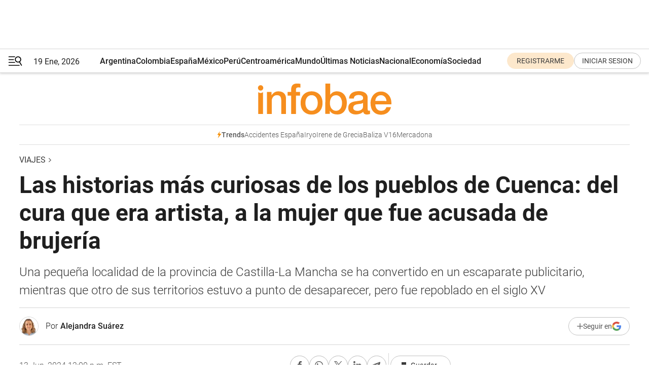

--- FILE ---
content_type: text/html; charset=utf-8
request_url: https://www.infobae.com/espana/viajes/2024/06/13/las-historias-mas-curiosas-de-los-pueblos-de-cuenca-del-cura-que-era-artista-a-la-mujer-que-fue-acusada-de-brujeria/
body_size: 51714
content:
<!DOCTYPE html><html lang="es" style="scroll-behavior:smooth"><head><meta charSet="UTF-8"/><meta name="MobileOptimized" content="width"/><meta name="HandheldFriendly" content="true"/><meta name="apple-mobile-web-app-capable" content="yes"/><meta name="apple-mobile-web-app-status-bar-style" content="blank-translucent"/><title>Las historias más curiosas de los pueblos de Cuenca: del cura que era artista, a la mujer que fue acusada de brujería - Infobae</title><meta name="title" content="Las historias más curiosas de los pueblos de Cuenca: del cura que era artista, a la mujer que fue acusada de brujería - Infobae"/><meta name="description" content="Una pequeña localidad de la provincia de Castilla-La Mancha se ha convertido en un escaparate publicitario, mientras que otro de sus territorios estuvo a punto de desaparecer, pero fue repoblado en el siglo XV"/><meta http-equiv="X-UA-Compatible" content="IE=edge,chrome=1"/><link rel="preload" as="font" type="font/woff2" crossorigin="" fetchpriority="high" href="https://www.infobae.com/assets/fonts/roboto-v30-latin-regular.woff2"/><link rel="preload" as="font" type="font/woff2" crossorigin="" fetchpriority="high" href="https://www.infobae.com/assets/fonts/roboto-v30-latin-300.woff2"/><link rel="preload" as="font" type="font/woff2" crossorigin="" fetchpriority="high" href="https://www.infobae.com/assets/fonts/roboto-v30-latin-500.woff2"/><link rel="preload" as="font" type="font/woff2" crossorigin="" fetchpriority="high" href="https://www.infobae.com/assets/fonts/roboto-v30-latin-700.woff2"/><link rel="preload" as="font" type="font/woff2" crossorigin="" fetchpriority="high" href="https://www.infobae.com/assets/fonts/roboto-v30-latin-italic.woff2"/><link rel="preload" as="font" type="font/woff2" crossorigin="" fetchpriority="high" href="https://www.infobae.com/assets/fonts/roboto-v30-latin-300italic.woff2"/><link rel="preload" as="font" type="font/woff2" crossorigin="" fetchpriority="high" href="https://www.infobae.com/assets/fonts/roboto-v30-latin-500italic.woff2"/><link rel="preload" as="font" type="font/woff2" crossorigin="" fetchpriority="high" href="https://www.infobae.com/assets/fonts/roboto-v30-latin-700italic.woff2"/><link rel="preload" href="/pf/resources/dist/infobae/css/main.css?d=3771" as="style"/><link rel="stylesheet" href="/pf/resources/dist/infobae/css/main.css?d=3771" media="screen, print"/><link rel="manifest" crossorigin="use-credentials" href="/pf/resources/manifest.json?d=3771"/><script type="application/javascript" id="polyfill-script">if(!Array.prototype.includes||!(window.Object && window.Object.assign)||!window.Promise||!window.Symbol||!window.fetch){document.write('<script type="application/javascript" src="/pf/dist/engine/polyfill.js?d=3771&mxId=00000000" defer=""><\/script>')}</script><script id="fusion-engine-react-script" type="application/javascript" src="/pf/dist/engine/react.js?d=3771&amp;mxId=00000000" defer=""></script><script id="fusion-engine-combinations-script" type="application/javascript" src="/pf/dist/components/combinations/default.js?d=3771&amp;mxId=00000000" defer=""></script><link rel="preconnect" href="https://sb.scorecardresearch.com/"/><link rel="preconnect" href="https://www.google-analytics.com/"/><link rel="preconnect" href="https://s.go-mpulse.net/"/><link rel="preconnect" href="https://fundingchoicesmessages.google.com/"/><link rel="preconnect" href="https://stats.g.doubleclick.net/"/><link rel="preconnect" href="https://www.googletagservices.com/"/><link id="fusion-template-styles" rel="stylesheet" type="text/css"/><link rel="preload" as="image" href="https://www.infobae.com/assets/images/logos/logo_infobae_naranja.svg"/><script src="/pf/resources/dist/infobae/js/main.js?d=3771" defer=""></script><script src="https://d1bl11pgu3tw3h.cloudfront.net/vendor/comscore/5.2.0/streamsense.min.js?org=infobae" defer=""></script><script src="https://sb.scorecardresearch.com/beacon.js" defer=""></script><script defer="">var _comscore = _comscore || []; _comscore.push({ c1: "2", c2: "8030908", options: { enableFirstPartyCookie: true, bypassUserConsentRequirementFor1PCookie: true } }); (function () { var s = document.createElement("script"), el = document.getElementsByTagName("script")[0]; s.async = true; s.src = "https://sb.scorecardresearch.com/cs/8030908/beacon.js"; el.parentNode.insertBefore(s, el); })();</script><script defer="">try{(function(i,s,o,g,r,a,m){i["GoogleAnalyticsObject"]=r;i[r]=i[r]||function(){(i[r].q=i[r].q||[]).push(arguments)},i[r].l=1*new Date;a=s.createElement(o),m=s.getElementsByTagName(o)[0];a.async=0;a.src=g;m.parentNode.insertBefore(a,m)})(window,document,"script","https://www.google-analytics.com/analytics.js","ga");ga("create","UA-759511-1","auto");ga("send","pageview");}catch(error){console.log("Error al inicializar gaScript:",error);}</script><script src="https://www.googletagmanager.com/gtag/js?id=G-Q2J791G3GV" async=""></script><script defer="">try{window.dataLayer = window.dataLayer || [];function gtag(){dataLayer.push(arguments);}gtag('js', new Date());gtag('config', 'G-Q2J791G3GV');}catch(error){console.log("Error al inicializar gaScript4:",error);}</script><script id="ebx" src="//applets.ebxcdn.com/ebx.js" async=""></script><script async="" src="https://functions.adnami.io/api/macro/adsm.macro.infobae.com.js"></script><script src="https://accounts.google.com/gsi/client" async="" defer=""></script><script>
  !function(e,o,n,i){if(!e){e=e||{},window.permutive=e,e.q=[];var t=function(){return([1e7]+-1e3+-4e3+-8e3+-1e11).replace(/[018]/g,function(e){return(e^(window.crypto||window.msCrypto).getRandomValues(new Uint8Array(1))[0]&15>>e/4).toString(16)})};e.config=i||{},e.config.apiKey=o,e.config.workspaceId=n,e.config.environment=e.config.environment||"production",(window.crypto||window.msCrypto)&&(e.config.viewId=t());for(var g=["addon","identify","track","trigger","query","segment","segments","ready","on","once","user","consent"],r=0;r<g.length;r++){var w=g[r];e[w]=function(o){return function(){var n=Array.prototype.slice.call(arguments,0);e.q.push({functionName:o,arguments:n})}}(w)}}}(window.permutive,"0cd2c32e-1a14-4e1f-96f0-a022c497b9cb","aa463839-b614-4c77-b5e9-6cdf10e1960c",{"consentRequired": true});
    window.googletag=window.googletag||{},window.googletag.cmd=window.googletag.cmd||[],window.googletag.cmd.push(function(){if(0===window.googletag.pubads().getTargeting("permutive").length){var e=window.localStorage.getItem("_pdfps");window.googletag.pubads().setTargeting("permutive",e?JSON.parse(e):[]);var o=window.localStorage.getItem("permutive-id");o&&(window.googletag.pubads().setTargeting("puid",o),window.googletag.pubads().setTargeting("ptime",Date.now().toString())),window.permutive.config.viewId&&window.googletag.pubads().setTargeting("prmtvvid",window.permutive.config.viewId),window.permutive.config.workspaceId&&window.googletag.pubads().setTargeting("prmtvwid",window.permutive.config.workspaceId)}});
    </script><script async="" src="https://a564e303-c351-48a1-b5d1-38585e343734.edge.permutive.app/aa463839-b614-4c77-b5e9-6cdf10e1960c-web.js"></script><script defer="">try{function classThemeChange(){const e=window.localStorage.getItem("theme"),a=document.querySelector("html");a.classList.contains("dark")||"dark"!==e||a.classList.add("dark"),a.classList.contains("dark")&&""===e&&a.classList.remove("dark")}window.addEventListener("themeChange",classThemeChange),classThemeChange();}catch(error){console.log("Error al inicializar themeJS:", error);}</script><script>try{(function(w,d,s,l,i){w[l]=w[l]||[];w[l].push({'gtm.start': new Date().getTime(),event:'gtm.js'});var f=d.getElementsByTagName(s)[0], j=d.createElement(s),dl=l!='dataLayer'?'&l='+l:'';j.async=true;j.src= 'https://www.googletagmanager.com/gtm.js?id='+i+dl;f.parentNode.insertBefore(j,f); })(window,document,'script','dataLayer','GTM-KTGQDC9');}catch(error){console.log("Error al inicializar gtmScript:",error);}</script><script>
  "undefined"!=typeof window&&(window.googlefc=window.googlefc||{},window.googlefc.callbackQueue=window.googlefc.callbackQueue||[],window.googlefc.callbackQueue.push({CONSENT_DATA_READY(){__tcfapi("addEventListener",2.2,(e,o)=>{if(o){console.log("Success getting consent data");let t=JSON.parse(localStorage.getItem("permutive-consent"));if(e?.gdprApplies){if(console.log("Country applies GDPR"),e?.eventStatus==="useractioncomplete"){console.log("First time modal");let n=e.purpose.consents["1"];n?(console.log("Consent accepted"),window.permutive.consent({opt_in:!0,token:"123"})):(console.log("Consent refused"),window.permutive.consent({opt_in:!1}))}else console.log("Consent already granted, skipping.")}else t?.opt_in?console.log("Consent already accepted for non-GDPR country, skipping."):(console.log("No previous consent found; automatically accepting consent."),window.permutive.consent({opt_in:!0,token:"123"}))}else console.error("Error getting consent data")})}}));
  </script><script defer="">try{!function(f,b,e,v,n,t,s) {if(f.fbq)return;n=f.fbq=function(){n.callMethod? n.callMethod.apply(n,arguments):n.queue.push(arguments)}; if(!f._fbq)f._fbq=n;n.push=n;n.loaded=!0;n.version='2.0'; n.queue=[];t=b.createElement(e);t.async=!0; t.src=v;s=b.getElementsByTagName(e)[0]; s.parentNode.insertBefore(t,s)}(window, document,'script', 'https://connect.facebook.net/en_US/fbevents.js'); fbq('init', '336383993555320'); fbq('track', 'PageView'); fbq('track', 'ViewContent');}catch(error){console.log("Error al inicializar facebookPixelRawCodeScript:",error);}</script><script src="https://cdn.onesignal.com/sdks/web/v16/OneSignalSDK.page.js" defer=""></script><script>const getCountry=(timeZone)=>{switch(timeZone){case 'America/Argentina/Buenos_Aires':case 'America/Argentina/Catamarca':case 'America/Argentina/ComodRivadavia':case 'America/Argentina/Cordoba':case 'America/Argentina/Jujuy':case 'America/Argentina/La_Rioja':case 'America/Argentina/Mendoza':case 'America/Argentina/Rio_Gallegos':case 'America/Argentina/Salta':case 'America/Argentina/San_Juan':case 'America/Argentina/San_Luis':case 'America/Argentina/Tucuman':case 'America/Argentina/Ushuaia':case 'America/Buenos_Aires':case 'America/Catamarca':case 'America/Cordoba':case 'America/Jujuy':case 'America/Mendoza':case 'America/Rosario':return'Argentina';case 'America/Bahia_Banderas':case 'America/Cancun':case 'America/Chihuahua':case 'America/Ciudad_Juarez':case 'America/Ensenada':case 'America/Hermosillo':case 'America/Matamoros':case 'America/Mazatlan':case 'America/Merida':case 'America/Mexico_City':case 'America/Monterrey':case 'America/Ojinaga':case 'America/Santa_Isabel':case 'America/Tijuana':case 'Mexico/BajaNorte':case 'Mexico/BajaSur':case 'Mexico/General':return'México';case 'Africa/Ceuta':case 'Atlantic/Canary':case 'Europe/Madrid':return'España';case 'America/Lima':return'Perú';case 'America/Bogota':return'Colombia';default:return'Otros'}};const country=getCountry(Intl.DateTimeFormat().resolvedOptions().timeZone);const getActionMessage=()=>{if(country==='Argentina'){return'Suscribite a nuestras notificaciones para recibir las últimas noticias de Argentina.'}
          if(country==='Otros'){return'Suscríbete a nuestras notificaciones para recibir las últimas noticias de todos los países.'}
          return'Suscríbete a nuestras notificaciones para recibir las últimas noticias de '+country+'.'};window.OneSignalDeferred=window.OneSignalDeferred||[];window.OneSignalDeferred.push(async(OneSignal)=>{await OneSignal.init({appId:'bef19c97-ed8d-479f-a038-e9d3da77d4c9',safari_web_id:'web.onesignal.auto.364542e4-0165-4e49-b6eb-0136f3f4eaa9',notifyButton:{enable:!1},allowLocalhostAsSecureOrigin:!0,serviceWorkerParam:{scope:'/'},serviceWorkerPath:'OneSignalSDKWorker.js',promptOptions:{slidedown:{prompts:[{type:'push',autoPrompt:!0,text:{actionMessage:getActionMessage(),acceptButton:'Suscribirse',cancelButton:'Después'},},],},},welcomeNotification:{title:'¡Bienvenido!',message:'Gracias por suscribirte a las notificaciones',url:'https://www.infobae.com/',},});OneSignal.User.addTag('region',country)})</script><link rel="dns-prefetch" href="https://sb.scorecardresearch.com/"/><link rel="dns-prefetch" href="https://www.google-analytics.com/"/><link rel="dns-prefetch" href="https://s.go-mpulse.net/"/><link rel="dns-prefetch" href="https://fundingchoicesmessages.google.com/"/><link rel="dns-prefetch" href="https://stats.g.doubleclick.net/"/><link rel="dns-prefetch" href="https://www.googletagservices.com/"/><meta name="viewport" content="width=device-width, initial-scale=1.0, user-scalable=yes, minimum-scale=0.5, maximum-scale=2.0"/><meta name="google-site-verification" content="DqMfuNB2bg-Ou_FEVXxZuzmDpPJ1ZVmOQVvwfJACGmM"/><link rel="canonical" href="https://www.infobae.com/espana/viajes/2024/06/13/las-historias-mas-curiosas-de-los-pueblos-de-cuenca-del-cura-que-era-artista-a-la-mujer-que-fue-acusada-de-brujeria/"/><link rel="amphtml" href="https://www.infobae.com/espana/viajes/2024/06/13/las-historias-mas-curiosas-de-los-pueblos-de-cuenca-del-cura-que-era-artista-a-la-mujer-que-fue-acusada-de-brujeria/?outputType=amp-type"/><meta property="keywords" content="Pueblos,Pueblos de España,Castilla-La Mancha,Cuenca España,Destinos,Destinos España,Viajes,Viajes y Turismo,Turismo,Turismo España,España Noticias"/><meta name="robots" content="index, follow"/><meta name="googlebot" content="index, follow"/><meta name="robots" content="max-image-preview:large"/><meta name="distribution" content="global"/><meta name="rating" content="general"/><meta name="language" content="es_ES"/><link rel="alternate" type="application/rss+xml" title="RSS de Viajes - Infobae" href="https://www.infobae.com/arc/outboundfeeds/rss/category/espana/viajes/"/><meta name="news_keywords" content="Pueblos,Pueblos de España,Castilla-La Mancha,Cuenca España,Destinos,Destinos España,Viajes,Viajes y Turismo,Turismo,Turismo España,España Noticias"/><meta property="article:section" content="Viajes"/><meta property="article:section" content="España"/><meta property="article:published_time" content="2024-06-13T16:00:00.520Z"/><meta property="article:author" content="https://www.infobae.com/autor/alejandra-suarez/"/><meta property="article:tag" content="Pueblos"/><meta property="article:tag" content="Pueblos de España"/><meta property="article:tag" content="Castilla-La Mancha"/><meta property="article:tag" content="Cuenca España"/><meta property="article:tag" content="Destinos"/><meta property="article:tag" content="Destinos España"/><meta property="article:tag" content="Viajes"/><meta property="article:tag" content="Viajes y Turismo"/><meta property="article:tag" content="Turismo"/><meta property="article:tag" content="Turismo España"/><meta property="article:tag" content="España Noticias"/><meta property="article:opinion" content="false"/><meta name="twitter:card" content="summary_large_image"/><meta name="twitter:creator" content="@infobae"/><meta name="twitter:description" content="Una pequeña localidad de la provincia de Castilla-La Mancha se ha convertido en un escaparate publicitario, mientras que otro de sus territorios estuvo a punto de desaparecer, pero fue repoblado en el siglo XV"/><meta name="twitter:image" content="https://www.infobae.com/resizer/v2/T6T7T3WZ2VB47KTVI5CIX3NUXU.jpg?auth=2d3bbfcb909142c40eabf59cdb0c0685eaa58b4dd498819c5c168fd3a8e18e61&amp;smart=true&amp;width=1024&amp;height=512&amp;quality=85"/><meta name="twitter:site" content="@infobae"/><meta name="twitter:title" content="Las historias más curiosas de los pueblos de Cuenca: del cura que era artista, a la mujer que fue acusada de brujería"/><meta property="twitter:domain" content="infobae.com"/><meta property="twitter:url" content="https://www.infobae.com/espana/viajes/2024/06/13/las-historias-mas-curiosas-de-los-pueblos-de-cuenca-del-cura-que-era-artista-a-la-mujer-que-fue-acusada-de-brujeria/"/><meta property="og:title" content="Las historias más curiosas de los pueblos de Cuenca: del cura que era artista, a la mujer que fue acusada de brujería"/><meta property="og:description" content="Una pequeña localidad de la provincia de Castilla-La Mancha se ha convertido en un escaparate publicitario, mientras que otro de sus territorios estuvo a punto de desaparecer, pero fue repoblado en el siglo XV"/><meta property="og:url" content="https://www.infobae.com/espana/viajes/2024/06/13/las-historias-mas-curiosas-de-los-pueblos-de-cuenca-del-cura-que-era-artista-a-la-mujer-que-fue-acusada-de-brujeria/"/><meta property="og:type" content="article"/><meta property="og:site_name" content="infobae"/><meta property="og:locale" content="es_LA"/><meta property="og:image" itemProp="image" content="https://www.infobae.com/resizer/v2/T6T7T3WZ2VB47KTVI5CIX3NUXU.jpg?auth=2d3bbfcb909142c40eabf59cdb0c0685eaa58b4dd498819c5c168fd3a8e18e61&amp;smart=true&amp;width=1200&amp;height=630&amp;quality=85"/><meta property="og:image:width" content="1200"/><meta property="og:image:height" content="630"/><meta property="fb:app_id" content="907935373302455"/><meta property="fb:pages" content="34839376970"/><meta property="fb:pages" content="436205896728888"/><meta property="fb:pages" content="142361755806396"/><meta name="isDFP" content="true"/><meta name="dfpPageType" content="nota"/><meta name="dfp_path" content="infobae/espana/viajes"/><meta property="article:publisher" content="https://www.facebook.com/infobae"/><script type="application/ld+json">{"@context":"https://schema.org","@type":"NewsMediaOrganization","name":"Infobae","description":"El sitio de noticias en español más leído en el mundo. Con redacciones en Ciudad de México, Madrid, Bogotá, Lima y Buenos Aires; y corresponsales en las principales ciudades del mundo.","email":"contacto@infobae.com","url":"https://www.infobae.com","sameAs":["https://www.facebook.com/Infobae/","https://www.youtube.com/@Infobae","https://x.com/infobae","https://es.wikipedia.org/wiki/Infobae","https://whatsapp.com/channel/0029VaWa3a60VycFikhf4Z2p"],"logo":{"@type":"ImageObject","url":"https://www.infobae.com/resizer/v2/NCYGYV4JW5CQHKEULJMKQU6MZU.png?auth=31eb621d6ad5fda030d6c893a4efe3120a76cc8178216c9c9a07fd3dd89a360f&width=255&height=60&quality=90","height":60,"width":255}}</script><script type="application/ld+json">{"@context":"https://schema.org","@type":"BreadcrumbList","itemListElement":[{"@type":"ListItem","position":1,"item":{"@id":"https://infobae.com","name":"Infobae"}},{"@type":"ListItem","position":2,"item":{"@id":"https://infobae.com/espana/viajes","name":"Viajes"}}]}</script><script type="application/ld+json">{"@context":"https://schema.org","@type":"NewsArticle","headline":"Las historias más curiosas de los pueblos de Cuenca: del cura que era artista, a la mujer que fue acusada de brujería","description":"Una pequeña localidad de la provincia de Castilla-La Mancha se ha convertido en un escaparate publicitario, mientras que otro de sus territorios estuvo a punto de desaparecer, pero fue repoblado en el siglo XV","articleBody":"Cuenca no es solo las Casas Colgadas. Esta provincia de Castilla-La Mancha tiene un rico patrimonio que ofrecer. Su cultura y, por supuesto, naturaleza, hacen que sea un destino turístico ideal para disfrutar de unos días de desconexión. Y es que los ríos Júcar y Huécar que atraviesan el territorio dibujan un paisaje de lo más bello. Este lugar gozó de gran esplendor durante la Edad Media, algo que reflejan los distintos castillos que se construyeron. A ello se une la historia que esconden los pueblos que componen la región y que son de lo más sorprendentes. La belleza de Cuenca queda en ocasiones relegada a un segundo plano por el abandono en el que han caído buena parte de sus localidades. Sin embargo, pese a formar parte de la conocida como España vaciada, son muchos los pueblos que merece la pena descubrir, ya que algunos de ellos forman parte de la lista de los más bonitos de España que elabora National Geographic. En 2023, en ella se coló Alarcón, un municipio de poco más de 100 habitantes que alberga un increíble castillo cristiano. Pero, más allá de su atractivo turístico, su arquitectura o vínculo con la naturaleza, hay rincones que destacan por sus curiosidades, secretos e historias. Uno de esos pueblos es Olmeda de la Cuesta, que solo tiene 19 personas empadronadas y, en 2010, fue declarada la localidad más envejecida del país. De ahí que sea probable que haya caído en el olvido su historia ancestral, que ha recopilado en un libro Antonio Checa Sainz, licenciado en Derecho y Graduado en Historia, originario de una localidad próxima, Buciegas. La publicidad como motor para revivir Olmeda de la Cuesta Olmeda de la Cuesta ha introducido un importante cambio en su imagen urbana con un proyecto que ha implicado la instalación de más de 70 carteles publicitarios en los azulejos de las fachadas de la mayoría de las casas. Esta iniciativa, promovida por el exalcalde, pretende revitalizar esta pequeña localidad situada en la provincia de Cuenca. Las personas con discapacidad de Aspadec fueron las encargadas de fabricar los azulejos. El proceso de colocación de los carteles fue gestionado con cuidado, ya que el exalcalde solicitó permiso tanto a las empresas anunciantes como a los propietarios de las viviendas. Los residentes participaron activamente en la elección de los anuncios que querían ver en sus casas, logrando así una integración armoniosa de estos elementos en el entorno del pueblo. Entre los anuncios seleccionados se encuentran marcas significativas para ellos. Por ejemplo, un residente eligió un cartel de Mahou, su cerveza favorita; otro, conocido como Pepe, optó por un cartel luminoso de Tío Pepe; y una vecina segoviana prefirió un anuncio de Anís La Castellana. Además, se pueden encontrar otras marcas reconocidas como Pipas Facundo, Cola Cao, Pepsi, Nitrato de Chile, Pikolin, Antiu Xixona y Kas en las calles del pueblo. Los azulejos no son los únicos formatos utilizados en este proyecto. También se han incorporado figuras representativas como el muñeco de Michelin, el toro de Veterano Osborne de los años 50 y una réplica de la placa luminosa de Schweppes de la Gran Vía de Madrid. Como resultado de esta iniciativa, las calles de Olmeda de la Cuesta han adquirido una estética singular, comparada con un museo al aire libre. Una bruja y un cura que remodeló su propia Iglesia El investigador Antonio Checa Sainz ha analizado los pleitos inquisitoriales conservados en el Archivo Diocesano. Uno de los casos más llamativos es el de una mujer acusada de brujería, cuyo comportamiento aterrorizó a los habitantes de su pueblo. Según los documentos hallados, dicha mujer tenía una notable influencia sobre los vecinos, hasta el punto de que las parejas que planeaban casarse le entregaban regalos para evitar posibles maleficios que pudieran impedir la consumación de sus matrimonios. Además de estos encuentros históricos, Checa subraya la relevancia de Bartolomé Ferrer, un sacerdote nacido en Salinas del Manzano en 1695, que destacó en la provincia de Cuenca. Este fue cura en Olmeda de la Cuesta, donde dedicó gran parte de su vida a diversas actividades intelectuales y artísticas. Entre sus logros se encuentra la autoría de un tratado de arquitectura, la pintura de la iglesia local y la creación de uno de los mapas más antiguos de la provincia y su Obispado. Según detalla Checa, Ferrer es una figura clave en el estudio de la arquitectura del siglo XVIII, siendo reconocido por expertos en la materia debido a su amplio y variado trabajo. Esta información aporta una nueva perspectiva sobre las figuras intelectuales que emergieron en pequeños pueblos españoles durante ese periodo histórico. Buciegas, el pueblo que estuvo a punto de desaparecer en el siglo XV Buciegas, un pequeño pueblo de Cuenca, vivió un renacer en el siglo XV al ser repoblado con éxito. Este proceso fue crucial para evitar su desaparición, puesto que había estado al borde de la extinción tras haber sido abandonado en siglos anteriores. Durante los siglos XII y XIII, varios pueblos desaparecieron debido a la despoblación en diversas regiones de España. Buciegas, sin embargo, logró resurgir en una época posterior, gracias a un esfuerzo concertado que permitió su estabilización y crecimiento. Esto es un ejemplo de cómo un territorio puede superar aparentes condenas al olvido.","url":"https://www.infobae.com/espana/viajes/2024/06/13/las-historias-mas-curiosas-de-los-pueblos-de-cuenca-del-cura-que-era-artista-a-la-mujer-que-fue-acusada-de-brujeria/","dateCreated":"2024-06-13T11:06:47Z","dateModified":"2024-06-13T16:00:00Z","datePublished":"2024-06-13T16:00:00Z","mainEntityOfPage":{"@type":"WebPage","@id":"https://www.infobae.com/espana/viajes/2024/06/13/las-historias-mas-curiosas-de-los-pueblos-de-cuenca-del-cura-que-era-artista-a-la-mujer-que-fue-acusada-de-brujeria/"},"articleSection":"Viajes","creator":{"@type":"Person","name":"Alejandra Suárez","url":"https://www.infobae.com/autor/alejandra-suarez/"},"keywords":"Pueblos,Pueblos de España,Castilla-La Mancha,Cuenca España,Destinos,Destinos España,Viajes,Viajes y Turismo,Turismo,Turismo España,España Noticias","isAccessibleForFree":true,"copyrightYear":2024,"copyrightHolder":{"@type":"Organization","name":"Infobae","url":"https://www.infobae.com"},"inLanguage":"es-ES","contentLocation":{"@type":"Place","name":"España"},"publisher":{"@type":"Organization","name":"infobae","logo":{"@type":"ImageObject","url":"https://www.infobae.com/resizer/v2/NCYGYV4JW5CQHKEULJMKQU6MZU.png?auth=31eb621d6ad5fda030d6c893a4efe3120a76cc8178216c9c9a07fd3dd89a360f&width=255&height=60&quality=90","height":60,"width":255}},"author":{"@type":"Person","name":"Alejandra Suárez","url":"https://www.infobae.com/autor/alejandra-suarez/"},"image":[{"@type":"ImageObject","url":"https://www.infobae.com/resizer/v2/T6T7T3WZ2VB47KTVI5CIX3NUXU.jpg?auth=2d3bbfcb909142c40eabf59cdb0c0685eaa58b4dd498819c5c168fd3a8e18e61&smart=true&width=1200&height=675&quality=85","width":1200,"height":675},{"@type":"ImageObject","url":"https://www.infobae.com/resizer/v2/T6T7T3WZ2VB47KTVI5CIX3NUXU.jpg?auth=2d3bbfcb909142c40eabf59cdb0c0685eaa58b4dd498819c5c168fd3a8e18e61&smart=true&width=1200&height=900&quality=85","width":1200,"height":900},{"@type":"ImageObject","url":"https://www.infobae.com/resizer/v2/T6T7T3WZ2VB47KTVI5CIX3NUXU.jpg?auth=2d3bbfcb909142c40eabf59cdb0c0685eaa58b4dd498819c5c168fd3a8e18e61&smart=true&width=1200&height=1200&quality=85","width":1200,"height":1200}]}</script><script type="application/ld+json">{"@context":"https://schema.org","@graph":[{"@type":"VideoObject","@id":"https://www.infobae.com/espana/viajes/2024/06/13/las-historias-mas-curiosas-de-los-pueblos-de-cuenca-del-cura-que-era-artista-a-la-mujer-que-fue-acusada-de-brujeria/#video-P7McJWkx-1","name":"La Ruta de las Caras, en Cuenca","description":"El recorrido es ideal para hacer con niños y en él se puede ver como el arte y la naturaleza crean una de las estampas más especiales de la provincia","thumbnailUrl":"https://cdn.jwplayer.com/v2/media/P7McJWkx/poster.jpg?width=720","uploadDate":"2023-09-21T11:52:39.000Z","duration":"P0Y0M0DT0H0M131S","contentUrl":"https://cdn.jwplayer.com/videos/P7McJWkx-GEW42hld.mp4","embedUrl":"https://www.infobae.com/espana/viajes/2024/06/13/las-historias-mas-curiosas-de-los-pueblos-de-cuenca-del-cura-que-era-artista-a-la-mujer-que-fue-acusada-de-brujeria/","publisher":{"@type":"NewsMediaOrganization","name":"Infobae","url":"https://www.infobae.com"},"potentialAction":{"@type":"SeekToAction","target":"https://www.infobae.com/espana/viajes/2024/06/13/las-historias-mas-curiosas-de-los-pueblos-de-cuenca-del-cura-que-era-artista-a-la-mujer-que-fue-acusada-de-brujeria/?jw_start={seek_to_second_number}","startOffset-input":"required name=seek_to_second_number"}}]}</script><link rel="shortcut icon" type="image/x-icon" href="/pf/resources/favicon/favicon-32x32.png?d=3771"/><link rel="icon" sizes="16x16" type="image/png" href="/pf/resources/favicon/favicon-16x16.png?d=3771"/><link rel="icon" type="image/png" sizes="32x32" href="/pf/resources/favicon/favicon-32x32.png?d=3771"/><link rel="apple-touch-icon" href="/pf/resources/favicon/apple-touch-icon.png?d=3771"/><link rel="apple-touch-icon-precomposed" href="/pf/resources/favicon/apple-touch-icon-precomposed.png?d=3771"/><link rel="apple-touch-icon-120x120" href="/pf/resources/favicon/apple-touch-icon-120x120.png?d=3771"/><link rel="apple-touch-icon-120x120-precomposed" href="/pf/resources/favicon/apple-touch-icon-120x120-precomposed.png?d=3771"/><link rel="apple-touch-icon-152x152" href="/pf/resources/favicon/apple-touch-icon-152x152.png?d=3771"/><link rel="apple-touch-icon-152x152-precomposed" href="/pf/resources/favicon/apple-touch-icon-152x152-precomposed.png?d=3771"/><link rel="shortcut icon" sizes="192x192" href="/pf/resources/favicon/android-chrome-192x192.png?d=3771"/><link rel="shortcut icon" sizes="512x512" href="/pf/resources/favicon/android-chrome-512x512.png?d=3771"/><script async="" src="https://www.google.com/adsense/search/ads.js"></script><script>
        (function(g,o){
          g[o] = g[o] || function () {
            (g[o]['q'] = g[o]['q'] || []).push(arguments)
          }, g[o]['t'] = 1 * new Date
        })(window,'_googCsa');
      </script>
<script>(window.BOOMR_mq=window.BOOMR_mq||[]).push(["addVar",{"rua.upush":"false","rua.cpush":"false","rua.upre":"false","rua.cpre":"false","rua.uprl":"false","rua.cprl":"false","rua.cprf":"false","rua.trans":"","rua.cook":"false","rua.ims":"false","rua.ufprl":"false","rua.cfprl":"false","rua.isuxp":"false","rua.texp":"norulematch","rua.ceh":"false","rua.ueh":"false","rua.ieh.st":"0"}]);</script>
                              <script>!function(e){var n="https://s.go-mpulse.net/boomerang/";if("False"=="True")e.BOOMR_config=e.BOOMR_config||{},e.BOOMR_config.PageParams=e.BOOMR_config.PageParams||{},e.BOOMR_config.PageParams.pci=!0,n="https://s2.go-mpulse.net/boomerang/";if(window.BOOMR_API_key="C7HNE-7B57D-WM7L2-K2VFG-FX3EW",function(){function e(){if(!o){var e=document.createElement("script");e.id="boomr-scr-as",e.src=window.BOOMR.url,e.async=!0,i.parentNode.appendChild(e),o=!0}}function t(e){o=!0;var n,t,a,r,d=document,O=window;if(window.BOOMR.snippetMethod=e?"if":"i",t=function(e,n){var t=d.createElement("script");t.id=n||"boomr-if-as",t.src=window.BOOMR.url,BOOMR_lstart=(new Date).getTime(),e=e||d.body,e.appendChild(t)},!window.addEventListener&&window.attachEvent&&navigator.userAgent.match(/MSIE [67]\./))return window.BOOMR.snippetMethod="s",void t(i.parentNode,"boomr-async");a=document.createElement("IFRAME"),a.src="about:blank",a.title="",a.role="presentation",a.loading="eager",r=(a.frameElement||a).style,r.width=0,r.height=0,r.border=0,r.display="none",i.parentNode.appendChild(a);try{O=a.contentWindow,d=O.document.open()}catch(_){n=document.domain,a.src="javascript:var d=document.open();d.domain='"+n+"';void(0);",O=a.contentWindow,d=O.document.open()}if(n)d._boomrl=function(){this.domain=n,t()},d.write("<bo"+"dy onload='document._boomrl();'>");else if(O._boomrl=function(){t()},O.addEventListener)O.addEventListener("load",O._boomrl,!1);else if(O.attachEvent)O.attachEvent("onload",O._boomrl);d.close()}function a(e){window.BOOMR_onload=e&&e.timeStamp||(new Date).getTime()}if(!window.BOOMR||!window.BOOMR.version&&!window.BOOMR.snippetExecuted){window.BOOMR=window.BOOMR||{},window.BOOMR.snippetStart=(new Date).getTime(),window.BOOMR.snippetExecuted=!0,window.BOOMR.snippetVersion=12,window.BOOMR.url=n+"C7HNE-7B57D-WM7L2-K2VFG-FX3EW";var i=document.currentScript||document.getElementsByTagName("script")[0],o=!1,r=document.createElement("link");if(r.relList&&"function"==typeof r.relList.supports&&r.relList.supports("preload")&&"as"in r)window.BOOMR.snippetMethod="p",r.href=window.BOOMR.url,r.rel="preload",r.as="script",r.addEventListener("load",e),r.addEventListener("error",function(){t(!0)}),setTimeout(function(){if(!o)t(!0)},3e3),BOOMR_lstart=(new Date).getTime(),i.parentNode.appendChild(r);else t(!1);if(window.addEventListener)window.addEventListener("load",a,!1);else if(window.attachEvent)window.attachEvent("onload",a)}}(),"".length>0)if(e&&"performance"in e&&e.performance&&"function"==typeof e.performance.setResourceTimingBufferSize)e.performance.setResourceTimingBufferSize();!function(){if(BOOMR=e.BOOMR||{},BOOMR.plugins=BOOMR.plugins||{},!BOOMR.plugins.AK){var n=""=="true"?1:0,t="",a="aojt3jix3siba2losrha-f-e7b32ebe0-clientnsv4-s.akamaihd.net",i="false"=="true"?2:1,o={"ak.v":"39","ak.cp":"619111","ak.ai":parseInt("650669",10),"ak.ol":"0","ak.cr":8,"ak.ipv":4,"ak.proto":"h2","ak.rid":"741df1ce","ak.r":50796,"ak.a2":n,"ak.m":"dscr","ak.n":"ff","ak.bpcip":"3.147.61.0","ak.cport":34366,"ak.gh":"23.209.83.208","ak.quicv":"","ak.tlsv":"tls1.3","ak.0rtt":"","ak.0rtt.ed":"","ak.csrc":"-","ak.acc":"","ak.t":"1768854606","ak.ak":"hOBiQwZUYzCg5VSAfCLimQ==B/AtIk6bBe/4RN1kShXqQw62dv3xsdHZB7OXyYErZVSaFqAk+L6fbozpOunoX/lvlG6Ay5kUIrjTnyFC8ugmNFE6cZkQizGVtU9rrrJwGjZWm4PczkK0AxR0nL3QRkvV/S1XTV35piTdNYERh+TSvwI2Y4B3o5yZ3DGvHV7dC1Blldp4VQduHX79Oh8G15bTtsLVkjFIgPHoDNsL+CYWZISfm3924gIp6JMQDOP6mjyKfWT169j5kkwvz8XQPJTf/HMXoIqZl7FgB0gscbm3e1MuUVqt5+xrp+Aw/mQmmi5A82QrFtvybJK7Bwl0KGXC6Daj9odYuv0KyvF6yorFJVD1hqUuHQPy5jRc91l5WZwrThB+yHsHvDBD1rRKKLgLbutHAO9yI/Okyquz8bpBk2OVcW64nKIn+pnU5LF4JFs=","ak.pv":"135","ak.dpoabenc":"","ak.tf":i};if(""!==t)o["ak.ruds"]=t;var r={i:!1,av:function(n){var t="http.initiator";if(n&&(!n[t]||"spa_hard"===n[t]))o["ak.feo"]=void 0!==e.aFeoApplied?1:0,BOOMR.addVar(o)},rv:function(){var e=["ak.bpcip","ak.cport","ak.cr","ak.csrc","ak.gh","ak.ipv","ak.m","ak.n","ak.ol","ak.proto","ak.quicv","ak.tlsv","ak.0rtt","ak.0rtt.ed","ak.r","ak.acc","ak.t","ak.tf"];BOOMR.removeVar(e)}};BOOMR.plugins.AK={akVars:o,akDNSPreFetchDomain:a,init:function(){if(!r.i){var e=BOOMR.subscribe;e("before_beacon",r.av,null,null),e("onbeacon",r.rv,null,null),r.i=!0}return this},is_complete:function(){return!0}}}}()}(window);</script></head><body class="nd-body"><noscript><img src="https://sb.scorecardresearch.com/p?c1=2&amp;c2=8030908&amp;cv=4.4.0&amp;cj=1"/></noscript><noscript><iframe src="https://www.googletagmanager.com/ns.html?id=GTM-KTGQDC9" height="0" width="0" style="display:none;visibility:hidden"></iframe></noscript><noscript><img height="1" width="1" style="display:none" src="https://www.facebook.com/tr?id=336383993555320&ev=PageView&noscript=1"/></noscript><div id="fusion-app" class="fusion-app | infobae grid"><div class="article-right-rail-centered "><div class="article-right-rail-centered-layout "><nav><div class="interstitial_800x600 ad-wrapper"><div id="infobae_espana_viajes_nota_interstitial_800x600" class="ad-interstitial-bg hide"></div><div class="dfpAd ad-interstitial"><button id="infobae_espana_viajes_nota_interstitial_800x600_close" aria-label="infobae_espana_viajes_nota_interstitial_800x600" class="close_ad hide"><i class="close"></i></button><div id="infobae/espana/viajes/nota/interstitial_800x600" class="infobae/espana/viajes/nota/interstitial_800x600 arcad"></div></div></div><div style="position:relative"><div class="masthead-navbar " id="mastheadnavbar"><div class="site-header" id="siteheader"><div class="sticky-navbar-ad-container"><div class="top_banner_970x80 ad-wrapper"><div class="dfpAd ad-top-banner"><div id="infobae/espana/viajes/nota/top_banner_970x80" class="infobae/espana/viajes/nota/top_banner_970x80 arcad"></div></div></div></div><div class="sectionnav-container"><span aria-label="Menu" class="hamburger hamburger-wrapper close" role="button" tabindex="-1"><svg viewBox="0 0 28 20" id="hamburger-icon" xmlns="http://www.w3.org/2000/svg" class="hamburger-icon" data-name="hamburger-icon" fill=""><path d="M27.8061 18.2936L23.9009 11.7199C26.6545 9.62581 27.2345 5.75713 25.1799 2.96266C23.0598 0.111715 18.9446 -0.552677 15.9985 1.50445C14.5751 2.49996 13.6279 3.97419 13.3517 5.66252C13.0628 7.34757 13.4737 9.04405 14.498 10.4274C16.2587 12.8169 19.499 13.7133 22.2858 12.6261L26.1944 19.1875C26.3514 19.4517 26.5513 19.6089 26.7784 19.668C26.9927 19.7238 27.2342 19.6816 27.4707 19.5593C28.2062 19.1465 28.0218 18.6387 27.8221 18.2846L27.8061 18.2936ZM24.3917 7.88058C24.0673 9.0572 23.2806 10.0477 22.1932 10.6578C21.1218 11.259 19.8172 11.4316 18.6191 11.1196C16.1094 10.466 14.6138 7.94849 15.2862 5.50947C15.9587 3.07045 18.5492 1.61694 21.0589 2.27047C23.5686 2.92401 25.0642 5.44156 24.3917 7.88058Z" fill=""></path><path d="M0 1.129C0 0.675362 0.371315 0.307617 0.829355 0.307617H12.9866C13.4446 0.307617 13.8159 0.675362 13.8159 1.129C13.8159 1.58264 13.4446 1.95038 12.9866 1.95038H0.829355C0.371315 1.95038 0 1.58264 0 1.129ZM0 7.04295C0 6.58931 0.371315 6.22157 0.829355 6.22157H10.5951C11.0531 6.22157 11.4245 6.58931 11.4245 7.04295C11.4245 7.49659 11.0531 7.86433 10.5951 7.86433H0.829355C0.371315 7.86433 0 7.49659 0 7.04295ZM0 12.9569C0 12.5033 0.371315 12.1355 0.829355 12.1355H12.9866C13.4446 12.1355 13.8159 12.5033 13.8159 12.9569C13.8159 13.4105 13.4446 13.7783 12.9866 13.7783H0.829355C0.371315 13.7783 0 13.4105 0 12.9569ZM0 18.8709C0 18.4172 0.371315 18.0495 0.829355 18.0495H22.4792C22.9372 18.0495 23.3086 18.4172 23.3086 18.8709C23.3086 19.3245 22.9372 19.6922 22.4792 19.6922H0.829355C0.371315 19.6922 0 19.3245 0 18.8709Z" fill=""></path></svg></span><a aria-label="infobae" class="site-logo" href="https://www.infobae.com/"><span class="site-logo"><img alt="Infobae" class="logo-image" height="25px" src="https://www.infobae.com/assets/images/logos/logo_infobae_naranja.svg" width="105px" fetchpriority="high" loading="eager"/></span></a><p class="date-info">19 Ene, 2026</p><div class="login-register-container"></div></div></div><nav class="content side-menu" id="side-menu" style="top:undefinedpx;height:calc(100vh - undefinedpx)"><div class="side-menu-sticky-items"><div class="queryly_searchicon_img"><label for="queryly_toggle" id="queryly-label"><button>Buscar en todo el sitio<svg id="search-icon" data-name="search-icon" xmlns="http://www.w3.org/2000/svg" viewBox="0 0 30 30"><path d="M20.35,17.59a10.43,10.43,0,1,0-3.21,3l7.7,7.65a2.19,2.19,0,1,0, 3.17-3l-.08-.07Zm-8.53.72a6.74,6.74,0,1,1,6.74-6.75,6.74,6.74,0,0,1-6.74,6.75Zm0,0"></path></svg></button></label></div></div><div class="dropdown"><div id="dropdown-item-ctn0" class="dropdown-item-ctn"><a class="item non-bold" href="https://www.infobae.com/?noredirect" rel="noopener noreferrer">Argentina</a></div><div id="dropdown-body0" class="dropdown-body"></div></div><div class="dropdown"><div id="dropdown-item-ctn2" class="dropdown-item-ctn"><a class="item non-bold" href="https://www.infobae.com/colombia/" rel="noopener noreferrer">Colombia</a></div><div id="dropdown-body2" class="dropdown-body"></div></div><div class="dropdown"><div id="dropdown-item-ctn4" class="dropdown-item-ctn"><a class="item non-bold" href="https://www.infobae.com/espana/" rel="noopener noreferrer">España</a></div><div id="dropdown-body4" class="dropdown-body"></div></div><div class="dropdown"><div id="dropdown-item-ctn6" class="dropdown-item-ctn"><a class="item non-bold" href="https://www.infobae.com/mexico/" rel="noopener noreferrer">México</a></div><div id="dropdown-body6" class="dropdown-body"></div></div><div class="dropdown"><div id="dropdown-item-ctn8" class="dropdown-item-ctn"><a class="item non-bold" href="https://www.infobae.com/peru/" rel="noopener noreferrer">Perú</a></div><div id="dropdown-body8" class="dropdown-body"></div></div><div class="dropdown"><div id="dropdown-item-ctn10" class="dropdown-item-ctn"><a class="item non-bold" href="https://www.infobae.com/centroamerica/" rel="noopener noreferrer">Centroamérica</a></div><div id="dropdown-body10" class="dropdown-body"></div></div><div class="dropdown"><div id="dropdown-item-ctn12" class="dropdown-item-ctn"><a class="item" href="https://www.infobae.com/america/" rel="noopener noreferrer">Mundo</a><div aria-label="Menu Item" class="icon-dropdown" role="button" tabindex="-1"><svg id="down-icon0" width="12" height="12" viewBox="0 0 12 8" fill="none" xmlns="http://www.w3.org/2000/svg" class="icon-drop "><path d="M-9.87742e-07 1.167C-9.69427e-07 0.748023 0.335182 0.41284 0.754162 0.41284C0.969636 0.41284 1.17314 0.496636 1.31679 0.652256L5.98541 5.72789L10.654 0.652257C10.9294 0.341015 11.4082 0.293132 11.7314 0.568461C12.0546 0.84379 12.0905 1.32262 11.8152 1.64584C11.8032 1.65781 11.7913 1.68175 11.7793 1.69372L6.54804 7.36789C6.26074 7.67913 5.78191 7.6911 5.47067 7.41577C5.4587 7.4038 5.44673 7.39183 5.42278 7.36789L0.203504 1.68175C0.071824 1.5381 -9.96114e-07 1.35853 -9.87742e-07 1.167Z" fill="#9B9B9B"></path></svg></div></div><div id="dropdown-body12" class="dropdown-body"><a class="dropdown-item" href="https://www.infobae.com/venezuela/"><span class="dropdown-submenu">Venezuela</span></a><a class="dropdown-item" href="https://www.infobae.com/economist/"><span class="dropdown-submenu">The economist</span></a><a class="dropdown-item" href="https://www.infobae.com/wapo/"><span class="dropdown-submenu">The Washington Post</span></a><a class="dropdown-item" href="https://www.infobae.com/america/realeza/"><span class="dropdown-submenu">Realeza</span></a><a class="dropdown-item" href="https://www.infobae.com/america/opinion/"><span class="dropdown-submenu">Opinión</span></a></div></div><div class="dropdown"><div id="dropdown-item-ctn14" class="dropdown-item-ctn"><a class="item non-bold" href="https://www.infobae.com/tag/espana-noticias/" rel="noopener noreferrer">Últimas Noticias</a></div><div id="dropdown-body14" class="dropdown-body"></div></div><div class="dropdown"><div id="dropdown-item-ctn16" class="dropdown-item-ctn"><a class="item non-bold" href="https://www.infobae.com/tag/espana-nacional/" rel="noopener noreferrer">Nacional</a></div><div id="dropdown-body16" class="dropdown-body"></div></div><div class="dropdown"><div id="dropdown-item-ctn18" class="dropdown-item-ctn"><a class="item non-bold" href="https://www.infobae.com/tag/espana-economia/" rel="noopener noreferrer">Economía</a></div><div id="dropdown-body18" class="dropdown-body"></div></div><div class="dropdown"><div id="dropdown-item-ctn20" class="dropdown-item-ctn"><a class="item non-bold" href="https://www.infobae.com/tag/espana-sociedad/" rel="noopener noreferrer">Sociedad</a></div><div id="dropdown-body20" class="dropdown-body"></div></div><div class="dropdown"><div id="dropdown-item-ctn22" class="dropdown-item-ctn"><a class="item non-bold" href="https://www.infobae.com/tag/espana-cultura/" rel="noopener noreferrer">Cultura</a></div><div id="dropdown-body22" class="dropdown-body"></div></div><div class="dropdown"><div id="dropdown-item-ctn24" class="dropdown-item-ctn"><a class="item non-bold" href="https://www.infobae.com/espana/deportes/" rel="noopener noreferrer">España Deportes</a></div><div id="dropdown-body24" class="dropdown-body"></div></div><div class="dropdown"><div id="dropdown-item-ctn26" class="dropdown-item-ctn"><a class="item non-bold" href="https://www.infobae.com/tag/espana-entretenimiento/" rel="noopener noreferrer">Entretenimiento</a></div><div id="dropdown-body26" class="dropdown-body"></div></div><div class="dropdown"><div id="dropdown-item-ctn28" class="dropdown-item-ctn"><a class="item non-bold" href="https://www.infobae.com/espana/gastronomia/" rel="noopener noreferrer">Gastronomía</a></div><div id="dropdown-body28" class="dropdown-body"></div></div><div class="dropdown"><div id="dropdown-item-ctn30" class="dropdown-item-ctn"><a class="item non-bold" href="https://www.infobae.com/tag/espana-salud/" rel="noopener noreferrer">Salud</a></div><div id="dropdown-body30" class="dropdown-body"></div></div><div class="dropdown"><div id="dropdown-item-ctn32" class="dropdown-item-ctn"><a class="item non-bold" href="https://www.infobae.com/espana/viajes/" rel="noopener noreferrer">Viajes</a></div><div id="dropdown-body32" class="dropdown-body"></div></div><div class="dropdown"><div id="dropdown-item-ctn34" class="dropdown-item-ctn"><a class="item non-bold" href="https://www.infobae.com/que-puedo-ver/" rel="noopener noreferrer">Qué puedo ver</a></div><div id="dropdown-body34" class="dropdown-body"></div></div><div class="dropdown"><div id="dropdown-item-ctn36" class="dropdown-item-ctn"><a class="item" href="https://www.infobae.com/tendencias/" rel="noopener noreferrer">Tendencias</a><div aria-label="Menu Item" class="icon-dropdown" role="button" tabindex="-1"><svg id="down-icon0" width="12" height="12" viewBox="0 0 12 8" fill="none" xmlns="http://www.w3.org/2000/svg" class="icon-drop "><path d="M-9.87742e-07 1.167C-9.69427e-07 0.748023 0.335182 0.41284 0.754162 0.41284C0.969636 0.41284 1.17314 0.496636 1.31679 0.652256L5.98541 5.72789L10.654 0.652257C10.9294 0.341015 11.4082 0.293132 11.7314 0.568461C12.0546 0.84379 12.0905 1.32262 11.8152 1.64584C11.8032 1.65781 11.7913 1.68175 11.7793 1.69372L6.54804 7.36789C6.26074 7.67913 5.78191 7.6911 5.47067 7.41577C5.4587 7.4038 5.44673 7.39183 5.42278 7.36789L0.203504 1.68175C0.071824 1.5381 -9.96114e-07 1.35853 -9.87742e-07 1.167Z" fill="#9B9B9B"></path></svg></div></div><div id="dropdown-body36" class="dropdown-body"><a class="dropdown-item" href="https://www.infobae.com/tendencias/estar-mejor/"><span class="dropdown-submenu">Estar Mejor</span></a></div></div><div class="dropdown"><div id="dropdown-item-ctn38" class="dropdown-item-ctn"><a class="item non-bold" href="https://www.infobae.com/podcasts/" rel="noopener noreferrer">Podcasts</a></div><div id="dropdown-body38" class="dropdown-body"></div></div><div class="dropdown"><div id="dropdown-item-ctn40" class="dropdown-item-ctn"><a class="item non-bold" href="https://www.infobae.com/malditos-nerds/" rel="noopener noreferrer">Malditos Nerds</a></div><div id="dropdown-body40" class="dropdown-body"></div></div><div class="dropdown"><div id="dropdown-item-ctn42" class="dropdown-item-ctn"><a class="item non-bold" href="https://www.infobae.com/tecno/" rel="noopener noreferrer">Tecno</a></div><div id="dropdown-body42" class="dropdown-body"></div></div><div class="dark-mode-btn "><div class="dark-mode-btn__container "><div class="dark-mode-btn__toggler "><div class="dark-mode-btn__circle "></div><svg class="light-icon" width="12" height="12" viewBox="0 0 12 12" fill="none" xmlns="http://www.w3.org/2000/svg"><path d="M12 6.10608C11.8953 6.34856 11.7107 6.445 11.4462 6.43122C11.2092 6.41745 10.9722 6.43122 10.738 6.42847C10.4762 6.42847 10.2861 6.24385 10.2861 6.00137C10.2861 5.75614 10.4762 5.57703 10.738 5.57428C10.975 5.57428 11.2119 5.5853 11.4462 5.57152C11.7107 5.55499 11.8925 5.65418 12 5.89666V6.11159V6.10608Z" fill="#1F1F1F"></path><path d="M5.89114 12C5.64866 11.8953 5.55222 11.7107 5.566 11.4462C5.57978 11.2092 5.566 10.9722 5.56876 10.738C5.56876 10.4762 5.75337 10.2861 5.99585 10.2861C6.23833 10.2861 6.42295 10.4762 6.42295 10.738C6.42295 10.975 6.41192 11.2119 6.4257 11.4462C6.44223 11.7107 6.34304 11.8925 6.10056 12H5.88563H5.89114Z" fill="#1F1F1F"></path><path d="M5.99859 2.57084C7.89158 2.57084 9.43188 4.11389 9.42636 6.00414C9.42361 7.88887 7.88331 9.42642 5.99859 9.42642C4.10835 9.42642 2.5653 7.88336 2.57081 5.99036C2.57357 4.10563 4.11386 2.56808 5.99859 2.56808V2.57084ZM6.00685 3.42778C4.5878 3.42503 3.43051 4.57681 3.42775 5.99036C3.425 7.40942 4.57678 8.56672 5.99032 8.56947C7.40938 8.57223 8.56666 7.42045 8.56942 6.00414C8.57218 4.58508 7.4204 3.42778 6.0041 3.42503L6.00685 3.42778Z" fill="#1F1F1F"></path><path d="M6.42851 0.856948C6.42851 0.994721 6.42851 1.13249 6.42851 1.27302C6.423 1.52377 6.24114 1.7139 6.00417 1.7139C5.7672 1.7139 5.57708 1.52652 5.57432 1.27853C5.57157 0.997476 5.57157 0.716419 5.57432 0.435362C5.57432 0.184616 5.76445 0 6.00417 0C6.23563 0 6.423 0.187371 6.42851 0.429852C6.43127 0.573135 6.42851 0.716419 6.42851 0.856948Z" fill="#1F1F1F"></path><path d="M0.851433 6.4285C0.713661 6.4285 0.575889 6.4285 0.435361 6.4285C0.18737 6.42299 0 6.23562 0 5.9959C0 5.75617 0.18737 5.57431 0.440872 5.57155C0.716416 5.5688 0.994717 5.57155 1.27026 5.57155C1.52101 5.57155 1.71113 5.75893 1.71389 5.9959C1.71389 6.23838 1.52652 6.42575 1.26475 6.4285C1.12698 6.4285 0.989206 6.4285 0.848678 6.4285H0.851433Z" fill="#1F1F1F"></path><path d="M1.6312 2.11615C1.63671 1.88745 1.71662 1.75519 1.87368 1.67804C2.03074 1.60088 2.19607 1.60915 2.32558 1.72763C2.52672 1.90949 2.71961 2.10238 2.90422 2.30352C3.05301 2.4661 3.03097 2.7196 2.87667 2.87391C2.7196 3.02821 2.46886 3.05025 2.30629 2.90146C2.1079 2.72235 1.92053 2.52947 1.73867 2.33384C1.67805 2.26495 1.65325 2.163 1.63396 2.11891L1.6312 2.11615Z" fill="#1F1F1F"></path><path d="M9.8865 1.63127C10.1152 1.63953 10.2475 1.71944 10.3246 1.8765C10.4018 2.03632 10.388 2.19889 10.2695 2.32564C10.0877 2.52679 9.89477 2.71967 9.69362 2.90153C9.52829 3.05033 9.27755 3.02553 9.12324 2.86847C8.96894 2.71141 8.9524 2.46066 9.1012 2.29809C9.28306 2.10245 9.47319 1.91232 9.66882 1.73322C9.73495 1.6726 9.83966 1.65055 9.8865 1.63127Z" fill="#1F1F1F"></path><path d="M1.63124 9.87282C1.65604 9.82597 1.69186 9.71576 1.7635 9.6386C1.92332 9.4595 2.09691 9.29141 2.27326 9.12609C2.44961 8.95525 2.70587 8.96076 2.87395 9.12609C3.04203 9.29141 3.04754 9.55043 2.8767 9.72678C2.70862 9.90313 2.53503 10.0767 2.35592 10.2476C2.22091 10.3771 2.05558 10.4074 1.88474 10.3302C1.71942 10.2558 1.63675 10.1208 1.62849 9.87557L1.63124 9.87282Z" fill="#1F1F1F"></path><path d="M10.3716 9.89209C10.3605 10.1208 10.2779 10.2531 10.1208 10.3275C9.96099 10.4019 9.80117 10.3881 9.67167 10.2696C9.47603 10.0877 9.28591 9.90036 9.10405 9.70197C8.94974 9.53389 8.97178 9.27763 9.13436 9.12057C9.29142 8.96902 9.54216 8.95248 9.70473 9.10403C9.89762 9.28314 10.085 9.46775 10.2613 9.66339C10.3247 9.73503 10.3495 9.8425 10.3716 9.89209Z" fill="#1F1F1F"></path></svg><svg class="dark-icon" width="12" height="12" viewBox="0 0 12 12" fill="none" xmlns="http://www.w3.org/2000/svg"><path d="M0 5.6173C0.0203122 5.43051 0.0372386 5.24373 0.0643215 5.06034C0.314839 3.37929 1.12056 2.02766 2.4747 1.00545C3.0773 0.550379 3.74422 0.227753 4.46869 0.0205937C4.65488 -0.0337432 4.83769 0.0205937 4.93925 0.17002C5.0442 0.319447 5.04081 0.492646 4.90878 0.659052C4.52624 1.14129 4.25202 1.67447 4.09968 2.27218C3.82885 3.33175 3.90671 4.36075 4.36374 5.3558C4.84785 6.40178 5.62648 7.15571 6.67594 7.61078C7.44104 7.94359 8.24337 8.04887 9.07278 7.93341C9.89881 7.81794 10.6267 7.48852 11.28 6.97232C11.3647 6.9044 11.473 6.83988 11.578 6.8229C11.8589 6.77875 12.0519 7.00628 11.9876 7.28136C11.754 8.25264 11.3241 9.12542 10.6673 9.88274C9.8785 10.7929 8.90352 11.4279 7.74572 11.7506C5.92101 12.26 4.20463 11.9917 2.64059 10.9219C1.29998 10.005 0.470565 8.72808 0.128643 7.13533C0.0744772 6.88742 0.0575511 6.63272 0.0236975 6.38141C0.0169267 6.34066 0.0101555 6.2999 0.0033848 6.25575C0.0033848 6.0452 0.0033848 5.83125 0.0033848 5.62069L0 5.6173ZM3.63589 1.2228C1.77732 2.17709 0.51119 4.33359 0.897122 6.72441C1.28644 9.1424 3.23303 10.9491 5.68742 11.1563C8.04025 11.3566 9.99699 9.95746 10.8399 8.24584C8.6293 9.16617 6.55069 8.9692 4.80045 7.26778C3.04683 5.55956 2.78277 3.48118 3.63927 1.2228H3.63589Z" fill="white"></path>;</svg></div></div></div></nav><nav class="right-panel " id="right-panel" style="height:calc(100vh - undefinedpx)"><div class="right-panel__header"><div class="right-panel__user-data"><div class="right-panel__content-avatar"><div class="user-default-avatar-ctn"><svg class="user-default-avatar" viewBox="0 0 32 32" fill="none" xmlns="http://www.w3.org/2000/svg"><path d="M24.544 27.9848C24.544 26.7713 24.5689 25.6161 24.544 24.4608C24.411 21.9425 22.3996 19.9311 19.8813 19.8064C17.3381 19.7649 14.7948 19.7649 12.2515 19.8064C9.63345 19.8563 7.51406 21.9674 7.44757 24.5855C7.42264 25.5745 7.43926 26.5636 7.43095 27.5443V28.0263C3.00101 24.8764 0.665526 19.5405 1.34706 14.1464C2.36935 6.05951 9.75812 0.32469 17.845 1.34698C23.8292 2.10331 28.7578 6.4252 30.2788 12.2681C31.8496 18.194 29.564 24.4691 24.544 27.9848M15.9833 6.50001C13.1575 6.50832 10.8801 8.80225 10.8885 11.6281C10.8968 14.4539 13.1907 16.7313 16.0165 16.7229C18.8424 16.7146 21.1197 14.4207 21.1114 11.5949C21.1114 11.5949 21.1114 11.5865 21.1114 11.5782C21.0948 8.76069 18.8008 6.4917 15.9833 6.50001" fill="#D5D5D5"></path><circle cx="16" cy="16" r="15.75" stroke="#777777" stroke-width="0.5"></circle></svg></div></div><div class="right-panel__content-info"><span>Bienvenido</span><span>Por favor, ingresa a tu cuenta.</span></div></div><div class="right-panel__auth-buttons"><button aria-label="Registrarme" class="right-panel__auth-buttons-register">REGISTRARME</button><button aria-label="Iniciar sesión" class="right-panel__auth-buttons-login">INICIAR SESIÓN</button></div></div></nav></div></div><div class="width_full" style="height:falsepx"></div></nav><div class="article-right-rail-centered-content"><aside class="article-right-rail-centered-left-span span-rail" data-element="span-rail"><div class="span-section"><div class="megalateral_2_250x600 ad-wrapper ad-desktop"><div class="dfpAd ad-megalateral"><div id="infobae/espana/viajes/nota/megalateral_2_250x600" class="infobae/espana/viajes/nota/megalateral_2_250x600 arcad"></div></div></div></div></aside><div class="article-right-rail-centered-layout-body "><div class="top page-container"><div class="masthead-header"><div class="mhh-new"><div id="fusion-static-enter:static-masthead-header" style="display:none" data-fusion-component="static-masthead-header" data-persistent-entry="true"></div><a aria-label="Logo link" class="mhh-site-logo" href="https://www.infobae.com/" rel="noreferrer noopener"><img alt="Infobae" height="65" loading="eager" src="https://www.infobae.com/assets/images/logos/logo_infobae_naranja.svg" width="280" fetchpriority="high"/></a><div id="fusion-static-exit:static-masthead-header" style="display:none" data-fusion-component="static-masthead-header" data-persistent-exit="true"></div><div class="header_izq_180x70 ad-wrapper ad-desktop"><div class="dfpAd ad-header-masthead-left"><div id="infobae/espana/viajes/nota/header_izq_180x70" class="infobae/espana/viajes/nota/header_izq_180x70 arcad"></div></div></div><div class="header_der_180x70 ad-wrapper ad-desktop"><div class="dfpAd ad-header-masthead-right"><div id="infobae/espana/viajes/nota/header_der_180x70" class="infobae/espana/viajes/nota/header_der_180x70 arcad"></div></div></div></div><div class="ctn-quicklinks"></div></div></div><section class="article-section page-container"><header class="article-header-wrapper"><div class="article-header with-follow-button-ctn"><div class="display_flex justify_space_between article-section-ctn"><div class="display_flex align_items_center"><a aria-label="Viajes" class="display_flex align_items_center article-section-tag" href="/espana/viajes/">Viajes</a><svg class="arrow" fill="none" viewBox="0 0 5 8" xmlns="http://www.w3.org/2000/svg"><path d="M0.519579 8C0.240259 8 0.0168041 7.77654 0.0168041 7.49723C0.0168041 7.35358 0.0726679 7.21791 0.176415 7.12214L3.56017 4.00973L0.176415 0.897311C-0.0310792 0.713758 -0.0630014 0.394536 0.120551 0.179062C0.304104 -0.0364133 0.623326 -0.0603549 0.838801 0.123198C0.846781 0.131178 0.862742 0.139159 0.870723 0.147139L4.6535 3.63464C4.861 3.82617 4.86898 4.14539 4.68543 4.35289C4.67744 4.36087 4.66946 4.36885 4.6535 4.38481L0.862742 7.86433C0.766976 7.95212 0.647267 8 0.519579 8V8Z"></path></svg></div></div><h1 id="las-historias-mas-curiosas-de-los-pueblos-de-cuenca:-del-cura-que-era-artista-a-la-mujer-que-fue-acusada-de-brujeria" class="display-block article-headline text_align_left">Las historias más curiosas de los pueblos de Cuenca: del cura que era artista, a la mujer que fue acusada de brujería</h1><h2 class="article-subheadline text_align_left">Una pequeña localidad de la provincia de Castilla-La Mancha se ha convertido en un escaparate publicitario, mientras que otro de sus territorios estuvo a punto de desaparecer, pero fue repoblado en el siglo XV </h2><div class="display_flex align_items_center flex_row byline follow-button-ctn has-author"><div class="display_flex byline-image-ctn"><div class="author-image-header" style="margin-left:0"><div class=""><picture><source srcSet="https://www.infobae.com/resizer/v2/https%3A%2F%2Fs3.amazonaws.com%2Farc-authors%2Finfobae%2Fb3a079f8-9418-4468-82d6-0fb737ee2de8.jpg?auth=bf083364dd672f917aa5a16a594268c23d1671c3d8f442ac2e23a7e37e93d6aa&amp;smart=true&amp;width=40&amp;height=40&amp;quality=85" media="(min-width: 80px)"/><img alt="Alejandra Suárez" class="global-image byline-author-image" decoding="async" fetchpriority="high" height="1" loading="eager" src="https://www.infobae.com/resizer/v2/https%3A%2F%2Fs3.amazonaws.com%2Farc-authors%2Finfobae%2Fb3a079f8-9418-4468-82d6-0fb737ee2de8.jpg?auth=bf083364dd672f917aa5a16a594268c23d1671c3d8f442ac2e23a7e37e93d6aa&amp;smart=true&amp;width=40&amp;height=40&amp;quality=85" width="1"/></picture></div></div></div><p class="display_flex authors-name-txt-ctn"><span>Por </span> <a aria-label="Alejandra Suárez" class="author-name" href="/autor/alejandra-suarez/">Alejandra Suárez</a></p><a aria-label="Seguir en Google" class="follow-button display_flex align_items_center" href="https://profile.google.com/cp/CgsvbS8wMTI1aDVmaA" rel="noopener noreferrer" target="_blank" title="Seguir en Google"><svg id="Capa_1" xmlns="http://www.w3.org/2000/svg" viewBox="0 0 9.9 10" width="16" height="16" class="follow-button-icon-more"><g id="Grupo_9508"><g id="Grupo_9506"><path id="Uni\xF3n_6" fill="#707070" d="M4.3,9.3v-3.7H.6c-.36-.03-.63-.34-.6-.7,.03-.32,.28-.57,.6-.6h3.7V.6c.03-.36,.34-.63,.7-.6,.32,.03,.57,.28,.6,.6v3.7h3.7c.36,.03,.63,.34,.6,.7-.03,.32-.28,.57-.6,.6h-3.69v3.7c.03,.36-.24,.67-.6,.7-.36,.03-.67-.24-.7-.6,0-.03,0-.07,0-.1h0Z"></path></g></g></svg><span>Seguir en</span><img alt="Icono de Google para seguir en redes sociales" class="follow-button-icon" height="18" src="https://www.infobae.com/assets/images/icons/IconGoogle.svg" width="18" fetchpriority="high" loading="eager" decoding="async"/></a></div></div></header><article class="article"><div class="sharebar-container display_flex"><div class="share-bar-article-date-container "><span class="sharebar-article-date">13 Jun, 2024 12:00 p.m. EST</span></div><div class="sharebar-buttons-container display_flex"><div aria-label="Guardar" class="sharebar-buttons button-save" role="button" tabindex="0"><svg width="9" height="12" viewBox="0 0 8 10" fill="none" xmlns="http://www.w3.org/2000/svg" class="saved-icon saved"><path d="M6.64286 0.5V9.31687L4.1116 7.16407L4.11106 7.16361C3.79894 6.89891 3.34392 6.89891 3.03179 7.16361L3.03126 7.16407L0.5 9.31687V0.5H6.64286Z"></path></svg><span class="buttons-save-text">Guardar</span></div><div class="sharebar-buttons-separator"></div><button class="sharemenu-buttons display_flex" aria-label="Compartir en Telegram"><svg width="38" height="38" viewBox="0 0 38 38" fill="none" xmlns="http://www.w3.org/2000/svg"><rect x="0.5" y="0.5" width="37" height="37" rx="18.5" fill="white"></rect><rect x="0.5" y="0.5" width="37" height="37" rx="18.5" stroke="#C2C2C2"></rect><path d="M24.9696 12.5511L10.3405 18.0494C10.0623 18.151 9.92701 18.4484 10.0398 18.7168C10.0999 18.8619 10.2277 18.9779 10.3856 19.0214L14.1068 20.0805L15.4975 24.3312C15.6028 24.6576 15.9636 24.839 16.2944 24.7374C16.3921 24.7084 16.4823 24.6504 16.5575 24.5778L18.482 22.6846L22.2558 25.354C22.6091 25.6006 23.0977 25.5281 23.3533 25.1872C23.421 25.1001 23.4661 24.9986 23.4887 24.897L25.9845 13.3707C26.0672 12.979 25.8116 12.5946 25.4056 12.5148C25.2628 12.4858 25.1124 12.5003 24.9771 12.5511M23.1429 15.1116L16.347 20.9147C16.2793 20.9727 16.2342 21.0525 16.2267 21.1395L15.9636 23.381C15.9636 23.4172 15.926 23.4462 15.8884 23.439C15.8583 23.439 15.8358 23.4172 15.8283 23.3955L14.7533 20.0442C14.7007 19.8919 14.7683 19.7251 14.9111 19.638L22.9399 14.836C23.0226 14.7852 23.1353 14.8142 23.1804 14.894C23.2255 14.9666 23.2105 15.0536 23.1504 15.1116" fill="#555555"></path></svg></button><button class="sharemenu-buttons display_flex" aria-label="Compartir en Linkedin"><svg width="38" height="38" viewBox="0 0 38 38" fill="none" xmlns="http://www.w3.org/2000/svg"><rect x="0.5" y="0.5" width="37" height="37" rx="18.5" fill="white"></rect><rect x="0.5" y="0.5" width="37" height="37" rx="18.5" stroke="#C2C2C2"></rect><path d="M16.5556 27V16.2231H19.963V17.6949C20.0185 17.6368 20.0648 17.5787 20.1111 17.5206C20.8611 16.349 22.2037 15.739 23.537 15.981C25.3889 16.1359 26.8426 17.7046 26.9259 19.6411C26.9722 20.0478 27 20.4641 27 20.8708C27 22.817 27 24.7633 27 26.7095V26.9806H23.5741V26.6805C23.5741 24.8892 23.5741 23.0882 23.5741 21.2969C23.5741 20.8805 23.5278 20.4545 23.4259 20.0478C23.1945 19.1279 22.2963 18.5663 21.4074 18.8084C21.2037 18.8665 21 18.9633 20.8333 19.0989C20.3333 19.4281 20.0185 19.9897 19.9907 20.6094C19.9722 21.1419 19.9722 21.6842 19.9722 22.2167V26.9903H16.5648L16.5556 27ZM11.2222 27V16.2037H11.7407C12.6204 16.2037 13.5 16.2037 14.3796 16.2037C14.5833 16.2037 14.6482 16.2328 14.6482 16.4748V26.9903H11.2222V27ZM11.0093 12.8825C11.0093 11.8465 11.8055 11.0041 12.787 11.0041C12.8426 11.0041 12.8982 11.0041 12.9537 11.0041C13.9445 10.9363 14.7963 11.7206 14.8611 12.7567C14.8611 12.7954 14.8611 12.8438 14.8611 12.8825C14.8426 13.9283 14.0278 14.761 13.0278 14.7416C12.9907 14.7416 12.9537 14.7416 12.9259 14.7416H12.9074C11.9259 14.8191 11.0741 14.0445 11 13.0181C11 12.9697 11 12.931 11 12.8825H11.0093Z" fill="#555555"></path></svg></button><button class="sharemenu-buttons display_flex" aria-label="Compartir en Twitter"><svg width="38" height="38" viewBox="0 0 38 38" fill="none" xmlns="http://www.w3.org/2000/svg"><rect x="0.5" y="0.5" width="37" height="37" rx="18.5" fill="white"></rect><rect x="0.5" y="0.5" width="37" height="37" rx="18.5" stroke="#C2C2C2"></rect><path d="M11.0391 11L17.2165 19.8249L11 27H12.399L17.8415 20.7182L22.2389 27H27L20.475 17.6786L26.2613 11H24.8623L19.85 16.7855L15.8001 11H11.0391ZM13.0965 12.101H15.2838L24.9423 25.8987H22.7551L13.0965 12.101Z" fill="#555555"></path></svg></button><button class="sharemenu-buttons display_flex" aria-label="Compartir en Whatsapp"><svg width="38" height="38" viewBox="0 0 38 38" fill="none" xmlns="http://www.w3.org/2000/svg"><rect x="0.5" y="0.5" width="37" height="37" rx="18.5" fill="white"></rect><rect x="0.5" y="0.5" width="37" height="37" rx="18.5" stroke="#C2C2C2"></rect><path d="M21.2863 19.9439C21.0997 19.8551 20.9664 19.9262 20.8419 20.0861C20.6731 20.3261 20.4687 20.5483 20.2909 20.7794C20.1665 20.9393 20.0243 20.9749 19.8376 20.8949C18.6645 20.4239 17.7757 19.6506 17.1269 18.5841C17.0292 18.4242 17.038 18.2997 17.1536 18.1575C17.3225 17.9531 17.4824 17.7576 17.6157 17.5354C17.678 17.4287 17.7135 17.2599 17.678 17.1532C17.4735 16.6111 17.2425 16.0867 17.0114 15.5535C16.9669 15.4557 16.8781 15.3313 16.7892 15.3224C16.4248 15.2602 16.0426 15.1891 15.7316 15.4912C15.1094 16.0778 14.8784 16.7977 15.0383 17.6243C15.1805 18.3619 15.5983 18.9663 16.0426 19.5618C16.887 20.6638 17.8646 21.6237 19.1622 22.1925C19.7932 22.4769 20.4331 22.7613 21.1441 22.7613C21.2685 22.7613 21.393 22.7613 21.5085 22.7346C22.4506 22.5391 23.1172 22.0058 23.0816 21.0193C23.0816 20.9216 23.0194 20.7794 22.9483 20.7438C22.3973 20.4594 21.8462 20.2017 21.2863 19.9439Z" fill="#555555"></path><path d="M26.9482 17.8724C26.3972 13.4642 22.1401 10.3447 17.7229 11.1179C12.6481 11.9977 9.71521 17.2859 11.6883 21.9963C12.1948 22.6629 12.0615 23.3472 11.8216 24.0849C11.5105 25.027 11.2794 26.0046 11.0039 27C11.1194 26.9733 11.1994 26.9644 11.2794 26.9378C12.5059 26.6178 13.7324 26.3068 14.9411 25.9868C15.1544 25.9335 15.3144 25.9602 15.5099 26.0579C17.1719 26.8667 18.9227 27.0978 20.718 26.7067C24.833 25.7913 27.4548 22.0496 26.9305 17.8902L26.9482 17.8724ZM20.0515 25.4624C18.4784 25.7113 17.003 25.3913 15.6166 24.6003C15.5099 24.5381 15.3411 24.5115 15.2077 24.547C14.4612 24.7248 13.7146 24.9292 12.9147 25.1336C13.1192 24.3693 13.3058 23.6672 13.5102 22.9473C13.5635 22.7606 13.5369 22.6273 13.4391 22.4673C11.0039 18.5479 13.1014 13.5442 17.6163 12.5043C21.2868 11.6511 25.0285 14.1841 25.5884 17.908C26.1395 21.5519 23.6954 24.8936 20.0515 25.4624Z" fill="#555555"></path></svg></button><button class="sharemenu-buttons display_flex" aria-label="Compartir en Facebook"><svg width="38" height="38" viewBox="0 0 38 38" fill="none" xmlns="http://www.w3.org/2000/svg"><rect x="0.5" y="0.5" width="37" height="37" rx="18.5" fill="white"></rect><rect x="0.5" y="0.5" width="37" height="37" rx="18.5" stroke="#C2C2C2"></rect><path d="M17.3544 26.9921V18.9235H15V16.3346H17.3544V16.0805C17.3544 15.3816 17.3291 14.6748 17.3882 13.976C17.3882 12.8642 18.0633 11.8556 19.1266 11.3712C19.5232 11.1965 19.9452 11.0853 20.3755 11.0376C21.2532 10.9741 22.1308 10.99 23 11.0932V13.4201H22.7722C22.2743 13.4201 21.7848 13.4201 21.2869 13.436C20.73 13.4042 20.2489 13.8013 20.2152 14.3254C20.2152 14.373 20.2152 14.4128 20.2152 14.4604C20.1983 15.0481 20.2152 15.6357 20.2152 16.2234C20.2152 16.2552 20.2152 16.2949 20.2321 16.3267H22.9409C22.8228 17.2082 22.7046 18.0579 22.5865 18.9315H20.2236V27H17.3629L17.3544 26.9921Z" fill="#555555"></path></svg></button></div></div><div class="body-article "><div class="jwplayer-ctn"><script src="https://census-web.scorecardresearch.com/plugins/streaming-jwplayer/v2/current.js"></script><div><div id="EF2JXON2GZDJBCOR2NCFJKIN3Y-custom_embed0"></div></div><figcaption class="jwplayer-figcaption">El recorrido es ideal para hacer con niños y en él se puede ver como el arte y la naturaleza crean una de las estampas más especiales de la provincia</figcaption></div><p class="paragraph"><a rel="noopener noreferrer"href="https://www.infobae.com/espana/2023/12/26/el-pequeno-pueblo-de-cuenca-que-esta-en-un-parque-natural-un-balneario-un-castillo-medieval-y-rutas-de-senderismo/" target="_blank">Cuenca </a>no es solo las <b>Casas Colgadas</b>. Esta provincia de <b>Castilla-La Mancha</b> tiene un rico patrimonio que ofrecer. Su <b>cultura </b>y, por supuesto, <b>naturaleza</b>, hacen que sea un destino turístico ideal para disfrutar de unos días de desconexión. Y es que los <b>ríos Júcar y Huécar</b> que atraviesan el territorio dibujan un paisaje de lo más bello. Este lugar gozó de <b>gran esplendor durante la Edad Media</b>, algo que reflejan los distintos castillos que se construyeron. A ello se une la <b>historia que esconden los pueblos</b> que componen la región y que son de lo más sorprendentes.</p><p class="paragraph">La belleza de Cuenca queda en ocasiones relegada a un segundo plano por el <a rel="noopener noreferrer"href="https://www.infobae.com/espana/viajes/2024/06/10/el-increible-pueblo-medieval-abandonado-donde-vivieron-mas-de-1000-personas-tiene-doble-muralla-y-un-castillo/" target="_blank">abandono </a>en el que han caído buena parte de sus localidades. Sin embargo, pese a formar parte de la conocida como <i><b>España vaciada</b></i>, son muchos los pueblos que merece la pena descubrir, ya que algunos de ellos forman parte de la lista de los <b>más bonitos de España </b>que elabora <i>National Geographic</i>. En 2023, en ella se coló <b>Alarcón</b>, un municipio de poco más de 100 habitantes que alberga un increíble castillo cristiano.</p><div class="inline ad-wrapper"><div class="dfpAd ad-inline"><div id="infobae/espana/viajes/nota/inline" class="infobae/espana/viajes/nota/inline arcad"></div></div></div><p class="paragraph">Pero, más allá de su atractivo turístico, su arquitectura o vínculo con la naturaleza, hay rincones que destacan por sus curiosidades, secretos e historias. Uno de esos <a rel="noopener noreferrer"href="https://www.infobae.com/espana/2024/01/15/el-pequeno-versalles-abandonado-en-un-pueblo-de-cuenca-un-palacio-del-siglo-xx-y-jardines-con-especies-unicas/" target="_blank">pueblos </a>es <b>Olmeda de la Cuesta</b>, que solo tiene 19 personas empadronadas y, en 2010, fue declarada la <b>localidad más envejecida del país</b>. De ahí que sea probable que haya caído en el olvido su historia ancestral, que ha recopilado en un libro Antonio Checa Sainz, licenciado en Derecho y Graduado en Historia, originario de una localidad próxima, Buciegas.</p><h2 class="header headline-class-h2 headline">La publicidad como motor para revivir Olmeda de la Cuesta</h2><div class="visual__image"><picture><source srcSet="https://www.infobae.com/resizer/v2/A7M7LQYNIZC4PMIZ5VP4UXRJN4.jpg?auth=a789752a9c20b81e155bf84237a6ec79f05035bbb77cd4de29f0003f7d39af6d&amp;smart=true&amp;width=992&amp;height=1323&amp;quality=85" media="(min-width: 1000px)"/><source srcSet="https://www.infobae.com/resizer/v2/A7M7LQYNIZC4PMIZ5VP4UXRJN4.jpg?auth=a789752a9c20b81e155bf84237a6ec79f05035bbb77cd4de29f0003f7d39af6d&amp;smart=true&amp;width=768&amp;height=1024&amp;quality=85" media="(min-width: 768px)"/><source srcSet="https://www.infobae.com/resizer/v2/A7M7LQYNIZC4PMIZ5VP4UXRJN4.jpg?auth=a789752a9c20b81e155bf84237a6ec79f05035bbb77cd4de29f0003f7d39af6d&amp;smart=true&amp;width=577&amp;height=769&amp;quality=85" media="(min-width: 580px)"/><source srcSet="https://www.infobae.com/resizer/v2/A7M7LQYNIZC4PMIZ5VP4UXRJN4.jpg?auth=a789752a9c20b81e155bf84237a6ec79f05035bbb77cd4de29f0003f7d39af6d&amp;smart=true&amp;width=420&amp;height=560&amp;quality=85" media="(min-width: 350px)"/><source srcSet="https://www.infobae.com/resizer/v2/A7M7LQYNIZC4PMIZ5VP4UXRJN4.jpg?auth=a789752a9c20b81e155bf84237a6ec79f05035bbb77cd4de29f0003f7d39af6d&amp;smart=true&amp;width=350&amp;height=467&amp;quality=85" media="(min-width: 80px)"/><img alt="Cartel de &#x27;Jabón Lagarto&#x27; colocado" class="global-image" decoding="async" fetchpriority="low" height="4032" loading="lazy" src="https://www.infobae.com/resizer/v2/A7M7LQYNIZC4PMIZ5VP4UXRJN4.jpg?auth=a789752a9c20b81e155bf84237a6ec79f05035bbb77cd4de29f0003f7d39af6d&amp;smart=true&amp;width=350&amp;height=467&amp;quality=85" width="3024"/></picture><figcaption class="article-figcaption-img">Cartel de &#x27;Jabón Lagarto&#x27; colocado en Olmeda de la Cuesta, Cuenca.</figcaption></div><p class="paragraph">Olmeda de la Cuesta ha introducido un importante cambio en su <b>imagen urbana</b> con un proyecto que ha implicado la instalación de más de 70 <a rel="noopener noreferrer"href="https://www.infobae.com/espana/viajes/2024/06/12/el-bonito-pueblo-de-cuenca-que-solo-tiene-19-habitantes-y-se-ha-convertido-en-un-escaparate-publicitario/" target="_blank">carteles publicitarios</a> en los azulejos de las <b>fachadas de la mayoría de las casas</b>. Esta iniciativa, promovida por el exalcalde, pretende revitalizar esta pequeña localidad situada en la <a rel="noopener noreferrer"href="https://www.infobae.com/espana/2024/01/23/el-impresionante-canon-en-cuenca-al-que-se-llega-por-una-ruta-sencilla-de-senderismo/" target="_blank">provincia de Cuenca</a>.</p><div class="inline_2_DSK ad-wrapper ad-desktop"><div class="dfpAd ad-inline"><div id="infobae/espana/viajes/nota/inline_2_DSK" class="infobae/espana/viajes/nota/inline_2_DSK arcad"></div></div></div><p class="paragraph">Las personas con discapacidad de <i>Aspadec </i>fueron las encargadas de fabricar los azulejos. El proceso de <b>colocación de los carteles</b> fue gestionado con cuidado, ya que el exalcalde solicitó permiso tanto a las empresas anunciantes como a los propietarios de las viviendas. Los residentes participaron activamente en la <b>elección de los anuncios</b> que querían ver en sus casas, logrando así una integración armoniosa de estos elementos en el entorno del pueblo.</p><p class="paragraph">Entre los anuncios seleccionados se encuentran marcas significativas para ellos. Por ejemplo, un residente eligió un cartel de <b>Mahou</b>, su cerveza favorita; otro, conocido como Pepe, optó por un cartel luminoso de <b>Tío Pepe</b>; y una vecina segoviana prefirió un anuncio de <b>Anís La Castellana</b>. Además, se pueden encontrar otras marcas reconocidas como Pipas Facundo, Cola Cao, Pepsi, Nitrato de Chile, Pikolin, Antiu Xixona y Kas en las calles del pueblo.</p><div class="ad-wrapper ad-mobile"><div class="dfpAd "><div id="infobae/espana/viajes/nota" class="infobae/espana/viajes/nota arcad"></div></div></div><p class="paragraph">Los azulejos no son los únicos formatos utilizados en este proyecto. También se han incorporado figuras representativas como el <b>muñeco de Michelin</b>, el toro de<b> Veterano Osborne</b> de los años 50 y una réplica de la placa luminosa de <b>Schweppes </b>de la Gran Vía de Madrid. Como resultado de esta iniciativa, las calles de Olmeda de la Cuesta han adquirido una estética singular, comparada con un museo al aire libre.</p><h2 class="header headline-class-h2 headline">Una bruja y un cura que remodeló su propia Iglesia</h2><div class="visual__image"><picture><source srcSet="https://www.infobae.com/resizer/v2/B2CDFCINVFCOHJ4CSF2ZF3W2KA.jpg?auth=1cdfb3b5ba5af86e57406bccb231eaa60e72ed6af395005d51c7db4bc7dbf0c5&amp;smart=true&amp;width=992&amp;height=695&amp;quality=85" media="(min-width: 1000px)"/><source srcSet="https://www.infobae.com/resizer/v2/B2CDFCINVFCOHJ4CSF2ZF3W2KA.jpg?auth=1cdfb3b5ba5af86e57406bccb231eaa60e72ed6af395005d51c7db4bc7dbf0c5&amp;smart=true&amp;width=768&amp;height=538&amp;quality=85" media="(min-width: 768px)"/><source srcSet="https://www.infobae.com/resizer/v2/B2CDFCINVFCOHJ4CSF2ZF3W2KA.jpg?auth=1cdfb3b5ba5af86e57406bccb231eaa60e72ed6af395005d51c7db4bc7dbf0c5&amp;smart=true&amp;width=577&amp;height=404&amp;quality=85" media="(min-width: 580px)"/><source srcSet="https://www.infobae.com/resizer/v2/B2CDFCINVFCOHJ4CSF2ZF3W2KA.jpg?auth=1cdfb3b5ba5af86e57406bccb231eaa60e72ed6af395005d51c7db4bc7dbf0c5&amp;smart=true&amp;width=420&amp;height=294&amp;quality=85" media="(min-width: 350px)"/><source srcSet="https://www.infobae.com/resizer/v2/B2CDFCINVFCOHJ4CSF2ZF3W2KA.jpg?auth=1cdfb3b5ba5af86e57406bccb231eaa60e72ed6af395005d51c7db4bc7dbf0c5&amp;smart=true&amp;width=350&amp;height=245&amp;quality=85" media="(min-width: 80px)"/><img alt="De Cuenca no solo destacan" class="global-image" decoding="async" fetchpriority="low" height="4346" loading="lazy" src="https://www.infobae.com/resizer/v2/B2CDFCINVFCOHJ4CSF2ZF3W2KA.jpg?auth=1cdfb3b5ba5af86e57406bccb231eaa60e72ed6af395005d51c7db4bc7dbf0c5&amp;smart=true&amp;width=350&amp;height=245&amp;quality=85" width="6206"/></picture><figcaption class="article-figcaption-img">De Cuenca no solo destacan sus famosas Casas Colgadas. (Shutterstock)</figcaption></div><p class="paragraph">El investigador Antonio Checa Sainz ha analizado los pleitos inquisitoriales conservados en el <b>Archivo Diocesano</b>. Uno de los casos más llamativos es el de una <b>mujer acusada de brujería</b>, cuyo comportamiento aterrorizó a los habitantes de su pueblo. Según los documentos hallados, dicha mujer tenía una notable <b>influencia sobre los vecinos</b>, hasta el punto de que las parejas que planeaban casarse le entregaban regalos para <b>evitar posibles maleficios</b> que pudieran impedir la consumación de sus matrimonios.</p><div class="Ad_1 ad-wrapper ad-mobile"><div class="dfpAd ad-mobile-size ad-text-body-article"><div id="infobae/espana/viajes/nota/Ad_1" class="infobae/espana/viajes/nota/Ad_1 arcad"></div></div></div><p class="paragraph">Además de estos encuentros históricos, Checa subraya la relevancia de <b>Bartolomé Ferrer</b>, un sacerdote nacido en Salinas del Manzano en 1695, que destacó en la provincia de Cuenca. Este fue cura en Olmeda de la Cuesta, donde dedicó gran parte de su vida a diversas <b>actividades intelectuales y artísticas</b>. Entre sus logros se encuentra la autoría de un tratado de arquitectura, la pintura de la <b>iglesia local</b> y la creación de uno de los mapas más antiguos de la provincia y su Obispado.</p><p class="paragraph">Según detalla Checa, Ferrer es una figura clave en el estudio de la <b>arquitectura del siglo XVIII</b>, siendo reconocido por expertos en la materia debido a su amplio y variado trabajo. Esta información aporta una nueva perspectiva sobre las <b>figuras intelectuales</b> que emergieron en pequeños pueblos españoles durante ese periodo histórico.</p><h2 class="header headline-class-h2 headline">Buciegas, el pueblo que estuvo a punto de desaparecer en el siglo XV</h2><div class="Ad_2 ad-wrapper ad-mobile"><div class="dfpAd ad-mobile-size ad-text-body-article"><div id="infobae/espana/viajes/nota/Ad_2" class="infobae/espana/viajes/nota/Ad_2 arcad"></div></div></div><p class="paragraph"><b>Buciegas</b>, un pequeño pueblo de Cuenca, vivió un <b>renacer en el siglo XV</b> al ser repoblado con éxito. Este proceso fue crucial para evitar su desaparición, puesto que había estado al borde de la extinción tras haber sido <b>abandonado en siglos anteriores</b>.</p><p class="paragraph">Durante los siglos XII y XIII, varios <b>pueblos desaparecieron</b> debido a la despoblación en diversas regiones de España. Buciegas, sin embargo, logró resurgir en una época posterior, gracias a un esfuerzo concertado que permitió su <b>estabilización y crecimiento</b>. Esto es un ejemplo de cómo un territorio puede superar aparentes condenas al olvido.</p><div class="second-saved-buttons"><div class="body-share-note"><div class="share-note-txt">Compartir nota:</div><div class="sharebar-container display_flex" style="display:flex;justify-content:center;width:auto;height:48px"><div class="share-bar-article-date-container "><span class="sharebar-article-date"></span></div><div class="sharebar-buttons-container display_flex"><button class="sharemenu-buttons display_flex" aria-label="Compartir en Telegram"><svg width="38" height="38" viewBox="0 0 38 38" fill="none" xmlns="http://www.w3.org/2000/svg"><rect x="0.5" y="0.5" width="37" height="37" rx="18.5" fill="white"></rect><rect x="0.5" y="0.5" width="37" height="37" rx="18.5" stroke="#C2C2C2"></rect><path d="M24.9696 12.5511L10.3405 18.0494C10.0623 18.151 9.92701 18.4484 10.0398 18.7168C10.0999 18.8619 10.2277 18.9779 10.3856 19.0214L14.1068 20.0805L15.4975 24.3312C15.6028 24.6576 15.9636 24.839 16.2944 24.7374C16.3921 24.7084 16.4823 24.6504 16.5575 24.5778L18.482 22.6846L22.2558 25.354C22.6091 25.6006 23.0977 25.5281 23.3533 25.1872C23.421 25.1001 23.4661 24.9986 23.4887 24.897L25.9845 13.3707C26.0672 12.979 25.8116 12.5946 25.4056 12.5148C25.2628 12.4858 25.1124 12.5003 24.9771 12.5511M23.1429 15.1116L16.347 20.9147C16.2793 20.9727 16.2342 21.0525 16.2267 21.1395L15.9636 23.381C15.9636 23.4172 15.926 23.4462 15.8884 23.439C15.8583 23.439 15.8358 23.4172 15.8283 23.3955L14.7533 20.0442C14.7007 19.8919 14.7683 19.7251 14.9111 19.638L22.9399 14.836C23.0226 14.7852 23.1353 14.8142 23.1804 14.894C23.2255 14.9666 23.2105 15.0536 23.1504 15.1116" fill="#555555"></path></svg></button><button class="sharemenu-buttons display_flex" aria-label="Compartir en Linkedin"><svg width="38" height="38" viewBox="0 0 38 38" fill="none" xmlns="http://www.w3.org/2000/svg"><rect x="0.5" y="0.5" width="37" height="37" rx="18.5" fill="white"></rect><rect x="0.5" y="0.5" width="37" height="37" rx="18.5" stroke="#C2C2C2"></rect><path d="M16.5556 27V16.2231H19.963V17.6949C20.0185 17.6368 20.0648 17.5787 20.1111 17.5206C20.8611 16.349 22.2037 15.739 23.537 15.981C25.3889 16.1359 26.8426 17.7046 26.9259 19.6411C26.9722 20.0478 27 20.4641 27 20.8708C27 22.817 27 24.7633 27 26.7095V26.9806H23.5741V26.6805C23.5741 24.8892 23.5741 23.0882 23.5741 21.2969C23.5741 20.8805 23.5278 20.4545 23.4259 20.0478C23.1945 19.1279 22.2963 18.5663 21.4074 18.8084C21.2037 18.8665 21 18.9633 20.8333 19.0989C20.3333 19.4281 20.0185 19.9897 19.9907 20.6094C19.9722 21.1419 19.9722 21.6842 19.9722 22.2167V26.9903H16.5648L16.5556 27ZM11.2222 27V16.2037H11.7407C12.6204 16.2037 13.5 16.2037 14.3796 16.2037C14.5833 16.2037 14.6482 16.2328 14.6482 16.4748V26.9903H11.2222V27ZM11.0093 12.8825C11.0093 11.8465 11.8055 11.0041 12.787 11.0041C12.8426 11.0041 12.8982 11.0041 12.9537 11.0041C13.9445 10.9363 14.7963 11.7206 14.8611 12.7567C14.8611 12.7954 14.8611 12.8438 14.8611 12.8825C14.8426 13.9283 14.0278 14.761 13.0278 14.7416C12.9907 14.7416 12.9537 14.7416 12.9259 14.7416H12.9074C11.9259 14.8191 11.0741 14.0445 11 13.0181C11 12.9697 11 12.931 11 12.8825H11.0093Z" fill="#555555"></path></svg></button><button class="sharemenu-buttons display_flex" aria-label="Compartir en Twitter"><svg width="38" height="38" viewBox="0 0 38 38" fill="none" xmlns="http://www.w3.org/2000/svg"><rect x="0.5" y="0.5" width="37" height="37" rx="18.5" fill="white"></rect><rect x="0.5" y="0.5" width="37" height="37" rx="18.5" stroke="#C2C2C2"></rect><path d="M11.0391 11L17.2165 19.8249L11 27H12.399L17.8415 20.7182L22.2389 27H27L20.475 17.6786L26.2613 11H24.8623L19.85 16.7855L15.8001 11H11.0391ZM13.0965 12.101H15.2838L24.9423 25.8987H22.7551L13.0965 12.101Z" fill="#555555"></path></svg></button><button class="sharemenu-buttons display_flex" aria-label="Compartir en Whatsapp"><svg width="38" height="38" viewBox="0 0 38 38" fill="none" xmlns="http://www.w3.org/2000/svg"><rect x="0.5" y="0.5" width="37" height="37" rx="18.5" fill="white"></rect><rect x="0.5" y="0.5" width="37" height="37" rx="18.5" stroke="#C2C2C2"></rect><path d="M21.2863 19.9439C21.0997 19.8551 20.9664 19.9262 20.8419 20.0861C20.6731 20.3261 20.4687 20.5483 20.2909 20.7794C20.1665 20.9393 20.0243 20.9749 19.8376 20.8949C18.6645 20.4239 17.7757 19.6506 17.1269 18.5841C17.0292 18.4242 17.038 18.2997 17.1536 18.1575C17.3225 17.9531 17.4824 17.7576 17.6157 17.5354C17.678 17.4287 17.7135 17.2599 17.678 17.1532C17.4735 16.6111 17.2425 16.0867 17.0114 15.5535C16.9669 15.4557 16.8781 15.3313 16.7892 15.3224C16.4248 15.2602 16.0426 15.1891 15.7316 15.4912C15.1094 16.0778 14.8784 16.7977 15.0383 17.6243C15.1805 18.3619 15.5983 18.9663 16.0426 19.5618C16.887 20.6638 17.8646 21.6237 19.1622 22.1925C19.7932 22.4769 20.4331 22.7613 21.1441 22.7613C21.2685 22.7613 21.393 22.7613 21.5085 22.7346C22.4506 22.5391 23.1172 22.0058 23.0816 21.0193C23.0816 20.9216 23.0194 20.7794 22.9483 20.7438C22.3973 20.4594 21.8462 20.2017 21.2863 19.9439Z" fill="#555555"></path><path d="M26.9482 17.8724C26.3972 13.4642 22.1401 10.3447 17.7229 11.1179C12.6481 11.9977 9.71521 17.2859 11.6883 21.9963C12.1948 22.6629 12.0615 23.3472 11.8216 24.0849C11.5105 25.027 11.2794 26.0046 11.0039 27C11.1194 26.9733 11.1994 26.9644 11.2794 26.9378C12.5059 26.6178 13.7324 26.3068 14.9411 25.9868C15.1544 25.9335 15.3144 25.9602 15.5099 26.0579C17.1719 26.8667 18.9227 27.0978 20.718 26.7067C24.833 25.7913 27.4548 22.0496 26.9305 17.8902L26.9482 17.8724ZM20.0515 25.4624C18.4784 25.7113 17.003 25.3913 15.6166 24.6003C15.5099 24.5381 15.3411 24.5115 15.2077 24.547C14.4612 24.7248 13.7146 24.9292 12.9147 25.1336C13.1192 24.3693 13.3058 23.6672 13.5102 22.9473C13.5635 22.7606 13.5369 22.6273 13.4391 22.4673C11.0039 18.5479 13.1014 13.5442 17.6163 12.5043C21.2868 11.6511 25.0285 14.1841 25.5884 17.908C26.1395 21.5519 23.6954 24.8936 20.0515 25.4624Z" fill="#555555"></path></svg></button><button class="sharemenu-buttons display_flex" aria-label="Compartir en Facebook"><svg width="38" height="38" viewBox="0 0 38 38" fill="none" xmlns="http://www.w3.org/2000/svg"><rect x="0.5" y="0.5" width="37" height="37" rx="18.5" fill="white"></rect><rect x="0.5" y="0.5" width="37" height="37" rx="18.5" stroke="#C2C2C2"></rect><path d="M17.3544 26.9921V18.9235H15V16.3346H17.3544V16.0805C17.3544 15.3816 17.3291 14.6748 17.3882 13.976C17.3882 12.8642 18.0633 11.8556 19.1266 11.3712C19.5232 11.1965 19.9452 11.0853 20.3755 11.0376C21.2532 10.9741 22.1308 10.99 23 11.0932V13.4201H22.7722C22.2743 13.4201 21.7848 13.4201 21.2869 13.436C20.73 13.4042 20.2489 13.8013 20.2152 14.3254C20.2152 14.373 20.2152 14.4128 20.2152 14.4604C20.1983 15.0481 20.2152 15.6357 20.2152 16.2234C20.2152 16.2552 20.2152 16.2949 20.2321 16.3267H22.9409C22.8228 17.2082 22.7046 18.0579 22.5865 18.9315H20.2236V27H17.3629L17.3544 26.9921Z" fill="#555555"></path></svg></button></div></div></div></div><div class="article-tags-container"><div class="display_flex align_items_center article-tags-headline"><div class="display-inline-block related-themes-icon"><svg width="12" height="12" viewBox="0 0 16 17" fill="none" xmlns="http://www.w3.org/2000/svg"><path fill-rule="evenodd" clip-rule="evenodd" d="M8 0.837891C8.40166 0.837891 8.72727 1.1635 8.72727 1.56516V16.1106C8.72727 16.5123 8.40166 16.8379 8 16.8379C7.59834 16.8379 7.27273 16.5123 7.27273 16.1106V1.56516C7.27273 1.1635 7.59834 0.837891 8 0.837891Z" fill="#1F1F1F"></path><path fill-rule="evenodd" clip-rule="evenodd" d="M16 8.83789C16 9.23955 15.6744 9.56516 15.2727 9.56516L0.727273 9.56516C0.325611 9.56516 -1.75572e-08 9.23955 0 8.83789C1.75572e-08 8.43623 0.325611 8.11062 0.727273 8.11062L15.2727 8.11062C15.6744 8.11062 16 8.43623 16 8.83789Z" fill="#1F1F1F"></path></svg></div><h3 class="display-inline-block related-themes">Temas Relacionados</h3></div><div class="display_flex align_items_center article-tags"><a aria-label="Pueblos" class="article-tag" href="/tag/pueblos/">Pueblos</a><a aria-label="Pueblos de España" class="article-tag" href="/tag/pueblos-de-espana/">Pueblos de España</a><a aria-label="Castilla-La Mancha" class="article-tag" href="/tag/castilla-la-mancha/">Castilla-La Mancha</a><a aria-label="Cuenca España" class="article-tag" href="/tag/cuenca-espana/">Cuenca España</a><a aria-label="Destinos" class="article-tag" href="/tag/destinos/">Destinos</a><a aria-label="Destinos España" class="article-tag" href="/tag/destinos-espana/">Destinos España</a><a aria-label="Viajes" class="article-tag" href="/tag/viajes/">Viajes</a><a aria-label="Viajes y Turismo" class="article-tag" href="/tag/viajes-y-turismo/">Viajes y Turismo</a><a aria-label="Turismo" class="article-tag" href="/tag/turismo/">Turismo</a><a aria-label="Turismo España" class="article-tag" href="/tag/turismo-espana/">Turismo España</a><a aria-label="España Noticias" class="article-tag" href="/tag/espana-noticias/">España Noticias</a></div></div></div><div class="default-chain-ctn"><div class="default-chain-inner-ctn default-chain-2"><div class="left_1_300x250 ad-wrapper"><div class="dfpAd ad-left ad-text"><div id="infobae/espana/viajes/nota/left_1_300x250" class="infobae/espana/viajes/nota/left_1_300x250 arcad"></div></div></div><div class="middle_1_300x250 ad-wrapper"><div class="dfpAd ad-middle ad-text"><div id="infobae/espana/viajes/nota/middle_1_300x250" class="infobae/espana/viajes/nota/middle_1_300x250 arcad"></div></div></div></div></div><div class="feed-list-wrapper"><div id="fusion-static-enter:title-feed-list" style="display:none" data-fusion-component="title-feed-list"></div><h2 class="ht-h1 margint16"><span class="orange">Últimas Noticias</span></h2><div id="fusion-static-exit:title-feed-list" style="display:none" data-fusion-component="title-feed-list"></div><div id="fusion-static-enter:PI7YCC3ISBGX7AEQGTXXLZEAFU-feed-list-story" style="display:none" data-fusion-component="PI7YCC3ISBGX7AEQGTXXLZEAFU-feed-list-story"></div><a class="feed-list-card feed-list-card-first" href="/espana/viajes/2026/01/19/el-pueblo-medieval-del-sur-de-francia-considerado-la-venecia-verde-un-magico-rincon-con-una-abadia-del-siglo-xviii-llena-de-cuevas/"><div class="col1"><h2 class="feed-list-card-headline-lean feed-list-card-headline-lean-first headline">El pueblo medieval del sur de Francia considerado la Venecia verde: un mágico rincón con una abadía del siglo XVIII llena de cuevas</h2><h3 class="deck deck-first">La localidad destaca por su increíble monasterio y por albergar en los meses de verano una de las mejores playas de interior de Francia</h3></div><div class="col2"><div class="global-picture"><picture><source srcSet="https://www.infobae.com/resizer/v2/FZVJLO2D3BFKTM2LOSWKENETVA.jpg?auth=497ffb940413f484a58ba2b31ee1ddf9bdc542e8d1a73fd621fb0cba0fc19b8b&amp;smart=true&amp;width=400&amp;height=225&amp;quality=85" media="(min-width: 1200px)"/><source srcSet="https://www.infobae.com/resizer/v2/FZVJLO2D3BFKTM2LOSWKENETVA.jpg?auth=497ffb940413f484a58ba2b31ee1ddf9bdc542e8d1a73fd621fb0cba0fc19b8b&amp;smart=true&amp;width=420&amp;height=236&amp;quality=85" media="(min-width: 350px)"/><source srcSet="https://www.infobae.com/resizer/v2/FZVJLO2D3BFKTM2LOSWKENETVA.jpg?auth=497ffb940413f484a58ba2b31ee1ddf9bdc542e8d1a73fd621fb0cba0fc19b8b&amp;smart=true&amp;width=350&amp;height=197&amp;quality=85" media="(min-width: 80px)"/><img alt="El pueblo medieval del sur" class="global-image feed-list-image feed-list-image-first" decoding="async" fetchpriority="low" height="9" loading="lazy" src="https://www.infobae.com/resizer/v2/FZVJLO2D3BFKTM2LOSWKENETVA.jpg?auth=497ffb940413f484a58ba2b31ee1ddf9bdc542e8d1a73fd621fb0cba0fc19b8b&amp;smart=true&amp;width=350&amp;height=197&amp;quality=85" width="16"/></picture></div></div></a><div id="fusion-static-exit:PI7YCC3ISBGX7AEQGTXXLZEAFU-feed-list-story" style="display:none" data-fusion-component="PI7YCC3ISBGX7AEQGTXXLZEAFU-feed-list-story"></div><div id="fusion-static-enter:MZNHHUQ775CYPONJSHKJKGD6OM-feed-list-story" style="display:none" data-fusion-component="MZNHHUQ775CYPONJSHKJKGD6OM-feed-list-story"></div><a class="feed-list-card" href="/espana/viajes/2026/01/19/esta-es-la-primera-catedral-de-espana-en-ser-nombrada-patrimonio-de-la-humanidad-una-joya-gotica-con-mas-de-mil-anos-de-historia/"><div class="col1"><h2 class="feed-list-card-headline-lean headline">Esta es la primera catedral de España en ser nombrada Patrimonio de la Humanidad: una joya gótica con más de mil años de historia</h2><h3 class="deck">Este templo cuenta con los restos de algunos de los personajes más importantes en la historia de España y su arquitectura y mezcla de estilos lo convierten en uno de los monumentos más emblemáticos de nuestro país</h3></div><div class="col2"><div class="global-picture"><picture><source srcSet="https://www.infobae.com/resizer/v2/RT6MFF3NSFEPFOR5NJYAD2L6EI.jpg?auth=594b3b1f4c7f5ab523ff0b6d8dc4e04b840c04629432159aafd6fef21bc97e77&amp;smart=true&amp;width=400&amp;height=225&amp;quality=85" media="(min-width: 1200px)"/><source srcSet="https://www.infobae.com/resizer/v2/RT6MFF3NSFEPFOR5NJYAD2L6EI.jpg?auth=594b3b1f4c7f5ab523ff0b6d8dc4e04b840c04629432159aafd6fef21bc97e77&amp;smart=true&amp;width=420&amp;height=236&amp;quality=85" media="(min-width: 350px)"/><source srcSet="https://www.infobae.com/resizer/v2/RT6MFF3NSFEPFOR5NJYAD2L6EI.jpg?auth=594b3b1f4c7f5ab523ff0b6d8dc4e04b840c04629432159aafd6fef21bc97e77&amp;smart=true&amp;width=350&amp;height=197&amp;quality=85" media="(min-width: 80px)"/><img alt="Esta es la primera catedral" class="global-image feed-list-image" decoding="async" fetchpriority="low" height="9" loading="lazy" src="https://www.infobae.com/resizer/v2/RT6MFF3NSFEPFOR5NJYAD2L6EI.jpg?auth=594b3b1f4c7f5ab523ff0b6d8dc4e04b840c04629432159aafd6fef21bc97e77&amp;smart=true&amp;width=350&amp;height=197&amp;quality=85" width="16"/></picture></div></div></a><div id="fusion-static-exit:MZNHHUQ775CYPONJSHKJKGD6OM-feed-list-story" style="display:none" data-fusion-component="MZNHHUQ775CYPONJSHKJKGD6OM-feed-list-story"></div><div id="fusion-static-enter:F7EJB4AEEZADLHQS5VNRUMK4RM-feed-list-story" style="display:none" data-fusion-component="F7EJB4AEEZADLHQS5VNRUMK4RM-feed-list-story"></div><a class="feed-list-card" href="/espana/viajes/2026/01/19/estas-son-las-peores-aerolineas-de-europa-en-2026-segun-airadvisor-air-europa-lidera-el-ranking-a-pesar-de-su-buena-seguridad-y-fiabilidad/"><div class="col1"><h2 class="feed-list-card-headline-lean headline">Estas son las peores aerolíneas de Europa en 2026, según AirAdvisor: Air Europa lidera el ranking a pesar de su buena seguridad y fiabilidad</h2><h3 class="deck">El análisis de millones de vuelos y opiniones de pasajeros ofrece una radiografía realista de las debilidades del sector, señalando el camino hacia una mejora integral de la oferta y la gestión de incidencias</h3></div><div class="col2"><div class="global-picture"><picture><source srcSet="https://www.infobae.com/resizer/v2/OFSZSIOU3VH6FO4PXNVBNU7RUY.jpeg?auth=338080561875d8c5160221773afbf897d7026eaab475e4b6bd63a53b13f4e63f&amp;smart=true&amp;width=400&amp;height=225&amp;quality=85" media="(min-width: 1200px)"/><source srcSet="https://www.infobae.com/resizer/v2/OFSZSIOU3VH6FO4PXNVBNU7RUY.jpeg?auth=338080561875d8c5160221773afbf897d7026eaab475e4b6bd63a53b13f4e63f&amp;smart=true&amp;width=420&amp;height=236&amp;quality=85" media="(min-width: 350px)"/><source srcSet="https://www.infobae.com/resizer/v2/OFSZSIOU3VH6FO4PXNVBNU7RUY.jpeg?auth=338080561875d8c5160221773afbf897d7026eaab475e4b6bd63a53b13f4e63f&amp;smart=true&amp;width=350&amp;height=197&amp;quality=85" media="(min-width: 80px)"/><img alt="Estas son las peores aerolíneas" class="global-image feed-list-image" decoding="async" fetchpriority="low" height="9" loading="lazy" src="https://www.infobae.com/resizer/v2/OFSZSIOU3VH6FO4PXNVBNU7RUY.jpeg?auth=338080561875d8c5160221773afbf897d7026eaab475e4b6bd63a53b13f4e63f&amp;smart=true&amp;width=350&amp;height=197&amp;quality=85" width="16"/></picture></div></div></a><div id="fusion-static-exit:F7EJB4AEEZADLHQS5VNRUMK4RM-feed-list-story" style="display:none" data-fusion-component="F7EJB4AEEZADLHQS5VNRUMK4RM-feed-list-story"></div><div id="fusion-static-enter:DJBZZGUBXJCTNESKOXP52TITPQ-feed-list-story" style="display:none" data-fusion-component="DJBZZGUBXJCTNESKOXP52TITPQ-feed-list-story"></div><a class="feed-list-card" href="/espana/viajes/2026/01/19/la-calle-con-mas-bares-del-mundo-esta-en-espana-un-paraiso-para-el-tapeo-y-una-escapada-gastronomica/"><div class="col1"><h2 class="feed-list-card-headline-lean headline">La calle con más bares del mundo está en España: un paraíso para el ‘tapeo’ y una escapada gastronómica</h2><h3 class="deck">Esta calle cuenta con unos 190 metros de longitud y es uno de los mejores lugares para tomarse el aperitivo y disfrutar de la rica gastronomía española</h3></div><div class="col2"><div class="global-picture"><picture><source srcSet="https://www.infobae.com/resizer/v2/5SGRUZ4OTNAX7OY5KGEGQD7R7Y.jpg?auth=761946bac53eb752e4e78c600935ee270c4925179019a5c9f9176922f5bcad07&amp;smart=true&amp;width=400&amp;height=225&amp;quality=85" media="(min-width: 1200px)"/><source srcSet="https://www.infobae.com/resizer/v2/5SGRUZ4OTNAX7OY5KGEGQD7R7Y.jpg?auth=761946bac53eb752e4e78c600935ee270c4925179019a5c9f9176922f5bcad07&amp;smart=true&amp;width=420&amp;height=236&amp;quality=85" media="(min-width: 350px)"/><source srcSet="https://www.infobae.com/resizer/v2/5SGRUZ4OTNAX7OY5KGEGQD7R7Y.jpg?auth=761946bac53eb752e4e78c600935ee270c4925179019a5c9f9176922f5bcad07&amp;smart=true&amp;width=350&amp;height=197&amp;quality=85" media="(min-width: 80px)"/><img alt="La calle con más bares" class="global-image feed-list-image" decoding="async" fetchpriority="low" height="9" loading="lazy" src="https://www.infobae.com/resizer/v2/5SGRUZ4OTNAX7OY5KGEGQD7R7Y.jpg?auth=761946bac53eb752e4e78c600935ee270c4925179019a5c9f9176922f5bcad07&amp;smart=true&amp;width=350&amp;height=197&amp;quality=85" width="16"/></picture></div></div></a><div id="fusion-static-exit:DJBZZGUBXJCTNESKOXP52TITPQ-feed-list-story" style="display:none" data-fusion-component="DJBZZGUBXJCTNESKOXP52TITPQ-feed-list-story"></div><div id="fusion-static-enter:JRLK5U5VXFGKHH7YK6ACZNVAKE-feed-list-story" style="display:none" data-fusion-component="JRLK5U5VXFGKHH7YK6ACZNVAKE-feed-list-story"></div><a class="feed-list-card feed-list-card-last" href="/espana/viajes/2026/01/18/asi-es-la-ruta-secreta-de-cantabria-que-une-historias-de-abades-aguas-curativas-y-paisajes-de-ensueno/"><div class="col1"><h2 class="feed-list-card-headline-lean headline">Así es la ruta secreta de Cantabria que une historias de abades, aguas curativas y paisajes de ensueño</h2><h3 class="deck">El sendero de apenas dos kilómetros de longitud es ideal para hacer en familia y descubre algunos de los rincones más singulares de la región</h3></div><div class="col2"><div class="global-picture"><picture><source srcSet="https://www.infobae.com/resizer/v2/IQ467LVOT5A3VODZEIIQ5TMNUQ.jpg?auth=713dc4ea144c7341439fbeba1f379b21a95eeeadb22df4412876ffede32177c8&amp;smart=true&amp;width=400&amp;height=225&amp;quality=85" media="(min-width: 1200px)"/><source srcSet="https://www.infobae.com/resizer/v2/IQ467LVOT5A3VODZEIIQ5TMNUQ.jpg?auth=713dc4ea144c7341439fbeba1f379b21a95eeeadb22df4412876ffede32177c8&amp;smart=true&amp;width=420&amp;height=236&amp;quality=85" media="(min-width: 350px)"/><source srcSet="https://www.infobae.com/resizer/v2/IQ467LVOT5A3VODZEIIQ5TMNUQ.jpg?auth=713dc4ea144c7341439fbeba1f379b21a95eeeadb22df4412876ffede32177c8&amp;smart=true&amp;width=350&amp;height=197&amp;quality=85" media="(min-width: 80px)"/><img alt="Así es la ruta secreta" class="global-image feed-list-image" decoding="async" fetchpriority="low" height="9" loading="lazy" src="https://www.infobae.com/resizer/v2/IQ467LVOT5A3VODZEIIQ5TMNUQ.jpg?auth=713dc4ea144c7341439fbeba1f379b21a95eeeadb22df4412876ffede32177c8&amp;smart=true&amp;width=350&amp;height=197&amp;quality=85" width="16"/></picture></div></div></a><div id="fusion-static-exit:JRLK5U5VXFGKHH7YK6ACZNVAKE-feed-list-story" style="display:none" data-fusion-component="JRLK5U5VXFGKHH7YK6ACZNVAKE-feed-list-story"></div><div id="fusion-static-enter:button-feed-list" style="display:none" data-fusion-component="button-feed-list"></div><a class="feed-list-read-more" href="https://www.infobae.com/tag/espana-noticias/">MÁS NOTICIAS</a><div id="fusion-static-exit:button-feed-list" style="display:none" data-fusion-component="button-feed-list"></div></div></article><aside class="right-rail right-rail-margin"><div class="right_1_300x600 ad-wrapper"><div class="dfpAd ad-right ad-text"><div id="infobae/espana/viajes/nota/right_1_300x600" class="infobae/espana/viajes/nota/right_1_300x600 arcad"></div></div></div><div id="fusion-static-enter:f0fWOhsRVVRh1tJ" style="display:none" data-fusion-component="f0fWOhsRVVRh1tJ"></div><div class="display_flex flex_column latest-feed-container"><div class="title-bar chain-child"><div class="title-bar-text title-bar-orange"><a aria-label="INFOBAE" class="title-bar-anchor" href="https://www.infobae.com/tag/espana-noticias/" rel="noreferrer noopener"><h2>Lo Último</h2><span class="title-bar-subtitle">|</span><span class="title-bar-subtitle">España</span></a></div></div><div class="display_flex flex_column latest-feed-special-card-container"><div class="display_flex justify_space_between latest-feed-special-content-container"><a aria-label="Qué es la osteomielitis púbica que le han diagnosticado a Salvador Illa y cuál es el tratamiento: así es como se detecta y el tiempo que deberá estar ingresado" class="headline-link" href="/espana/2026/01/19/que-es-la-osteomielitis-pubica-que-le-han-diagnosticado-a-salvador-illa-y-cual-es-el-tratamiento-asi-es-como-se-detecta-y-el-tiempo-que-debera-estar-de-baja/" rel="canonical"><h3 class="headline-latest-feed first-special-card headline">Qué es la osteomielitis púbica que le han diagnosticado a Salvador Illa y cuál es el tratamiento: así es como se detecta y el tiempo que deberá estar ingresado</h3></a><div class="latest-feed-special-card-img-ctn"><div class=""><picture><source srcSet="https://www.infobae.com/resizer/v2/JBGN7C7XMNF7RHPS4GK2C2EZ6M.jpg?auth=23fb637d18821f7ce1b0132ffb280f603e7c9eb4b9fef3beecc467bf464eb95e&amp;smart=true&amp;width=80&amp;height=80&amp;quality=85" media="(min-width: 80px)"/><img alt="Qué es la osteomielitis púbica" class="global-image" decoding="async" fetchpriority="low" height="1" loading="lazy" src="https://www.infobae.com/resizer/v2/JBGN7C7XMNF7RHPS4GK2C2EZ6M.jpg?auth=23fb637d18821f7ce1b0132ffb280f603e7c9eb4b9fef3beecc467bf464eb95e&amp;smart=true&amp;width=80&amp;height=80&amp;quality=85" width="1"/></picture></div></div></div></div><div class="display_flex flex_column justify_space_between latest-feed-articles-container"><div class="display_flex flex_column lastest-feed-content"><a aria-label="Así ha sido el entierro de Irene de Grecia en Tatoi: la reina Sofía recibe el apoyo de su familia en su despedida más amarga" class="headline-link latest-feed-card" href="/espana/2026/01/19/asi-ha-sido-el-entierro-de-irene-de-grecia-en-tatoi-la-reina-sofia-recibe-el-apoyo-de-su-familia-en-su-despedida-mas-amarga/" rel="canonical"><h3 class="headline-latest-feed headline">Así ha sido el entierro de Irene de Grecia en Tatoi: la reina Sofía recibe el apoyo de su familia en su despedida más amarga</h3></a></div><div class="latest-feed-column-articles-divider"></div><div class="display_flex flex_column lastest-feed-content"><a aria-label="Triplex de la Once: conoce la combinación ganadora del Sorteo 4 de este lunes 19 de enero" class="headline-link latest-feed-card" href="/espana/2026/01/19/triplex-de-la-once-combinacion-ganadora-del-sorteo-4/" rel="canonical"><h3 class="headline-latest-feed headline">Triplex de la Once: conoce la combinación ganadora del Sorteo 4 de este lunes 19 de enero</h3></a></div><div class="latest-feed-column-articles-divider"></div><div class="display_flex flex_column lastest-feed-content"><a aria-label="El pueblo medieval del sur de Francia considerado la Venecia verde: un mágico rincón con una abadía del siglo XVIII llena de cuevas" class="headline-link latest-feed-card" href="/espana/viajes/2026/01/19/el-pueblo-medieval-del-sur-de-francia-considerado-la-venecia-verde-un-magico-rincon-con-una-abadia-del-siglo-xviii-llena-de-cuevas/" rel="canonical"><h3 class="headline-latest-feed headline">El pueblo medieval del sur de Francia considerado la Venecia verde: un mágico rincón con una abadía del siglo XVIII llena de cuevas</h3></a></div><div class="latest-feed-column-articles-divider"></div><div class="display_flex flex_column lastest-feed-content"><a aria-label="Ralf Schumacher avisa sobre el posible “desastre” en Ferrari: dos coches distintos para Charles Leclerc y Lewis Hamilton" class="headline-link latest-feed-card" href="/espana/deportes/2026/01/19/ralf-schumacher-avisa-sobre-el-posible-desastre-de-ferrari-dos-coches-distintos-para-charles-leclerc-y-lewis-hamilton/" rel="canonical"><h3 class="headline-latest-feed headline">Ralf Schumacher avisa sobre el posible “desastre” en Ferrari: dos coches distintos para Charles Leclerc y Lewis Hamilton</h3></a></div><div class="latest-feed-column-articles-divider"></div></div></div><div id="fusion-static-exit:f0fWOhsRVVRh1tJ" style="display:none" data-fusion-component="f0fWOhsRVVRh1tJ"></div><div class="right_2_300x600 ad-wrapper"><div class="dfpAd ad-right ad-text"><div id="infobae/espana/viajes/nota/right_2_300x600" class="infobae/espana/viajes/nota/right_2_300x600 arcad"></div></div></div><div class="most-read"><div id="fusion-static-enter:title-most-read-espana/viajes" style="display:none" data-fusion-component="title-most-read-espana/viajes"></div><div class="title-bar chain-child"><div class="title-bar-text title-bar-orange"><h2>Te Recomendamos</h2></div></div><div id="fusion-static-exit:title-most-read-espana/viajes" style="display:none" data-fusion-component="title-most-read-espana/viajes"></div><a class="most-read-card-ctn" href="/amores-reales/2026/01/18/eran-concunados-los-unio-un-service-de-aire-acondicionado-y-un-abrazo-lo-cambio-todo-el-vino-para-sanar-mi-vida/"><div id="fusion-static-enter:article-most-read-WWMKS3CNSZBR7J5NKUPSCFAMUU" style="display:none" data-fusion-component="article-most-read-WWMKS3CNSZBR7J5NKUPSCFAMUU"></div><span class="most-read-card-number">1</span><h2 class="most-read-card-headline headline">Eran concuñados, los unió un service de aire acondicionado y un abrazo lo cambió todo: “Él vino para sanar mi vida”</h2><div class="most-read-card-img-ctn"><picture><source srcSet="https://www.infobae.com/resizer/v2/ILSL55NMKJEVVPLFNMG7LP5XNY.jpg?auth=fa4413dacfed7c21c0881fdbd4d43f5829d77b29a15abee56131523cadd3088c&amp;smart=true&amp;width=80&amp;height=80&amp;quality=85" media="(min-width: 80px)"/><img alt="Eran concuñados, los unió un" class="global-image most-read-card-img" decoding="async" fetchpriority="low" height="1" loading="lazy" src="https://www.infobae.com/resizer/v2/ILSL55NMKJEVVPLFNMG7LP5XNY.jpg?auth=fa4413dacfed7c21c0881fdbd4d43f5829d77b29a15abee56131523cadd3088c&amp;smart=true&amp;width=80&amp;height=80&amp;quality=85" width="1"/></picture></div><div id="fusion-static-exit:article-most-read-WWMKS3CNSZBR7J5NKUPSCFAMUU" style="display:none" data-fusion-component="article-most-read-WWMKS3CNSZBR7J5NKUPSCFAMUU"></div></a><a class="most-read-card-ctn" href="/espana/2026/01/16/miranda-rijnsburger-mujer-de-julio-iglesias-rompe-su-silencio-y-se-posiciona-tras-las-acusaciones-de-agresion-sexual-hacia-su-marido/"><div id="fusion-static-enter:article-most-read-MRB6MDROWRC37HBBDALK4NB6CI" style="display:none" data-fusion-component="article-most-read-MRB6MDROWRC37HBBDALK4NB6CI"></div><span class="most-read-card-number">2</span><h2 class="most-read-card-headline headline">Miranda Rijnsburger, mujer de Julio Iglesias, rompe su silencio y se posiciona tras las acusaciones de agresión sexual hacia su marido</h2><div class="most-read-card-img-ctn"><picture><source srcSet="https://www.infobae.com/resizer/v2/HVQOAYBOU5EALLDD6I5PSINGLU.png?auth=a2c2e04d289b50aa8e01a60405afffd373bc3eded35108c1a7ac2d6bb4b3f73b&amp;smart=true&amp;width=80&amp;height=80&amp;quality=85" media="(min-width: 80px)"/><img alt="Miranda Rijnsburger, mujer de Julio" class="global-image most-read-card-img" decoding="async" fetchpriority="low" height="1" loading="lazy" src="https://www.infobae.com/resizer/v2/HVQOAYBOU5EALLDD6I5PSINGLU.png?auth=a2c2e04d289b50aa8e01a60405afffd373bc3eded35108c1a7ac2d6bb4b3f73b&amp;smart=true&amp;width=80&amp;height=80&amp;quality=85" width="1"/></picture></div><div id="fusion-static-exit:article-most-read-MRB6MDROWRC37HBBDALK4NB6CI" style="display:none" data-fusion-component="article-most-read-MRB6MDROWRC37HBBDALK4NB6CI"></div></a><a class="most-read-card-ctn" href="/generacion-silver/2026/01/17/el-prejuicio-lleva-a-pensar-a-las-personas-mayores-como-dependientes-pasivas-y-no-es-la-realidad/"><div id="fusion-static-enter:article-most-read-S65LCOFFLBGPVELDT42C6UFKTE" style="display:none" data-fusion-component="article-most-read-S65LCOFFLBGPVELDT42C6UFKTE"></div><span class="most-read-card-number">3</span><h2 class="most-read-card-headline headline">“El prejuicio lleva a pensar a las personas mayores como dependientes, pasivas, y no es la realidad”</h2><div class="most-read-card-img-ctn"><picture><source srcSet="https://www.infobae.com/resizer/v2/DHSUG53KABBNTLR54T7KPVNGIE.jpg?auth=2fc9bfe3fa2dca6a829d822273f8d39ac1e18afbdb1402acf3e815b8806ceb23&amp;smart=true&amp;width=80&amp;height=80&amp;quality=85" media="(min-width: 80px)"/><img alt="“El prejuicio lleva a pensar" class="global-image most-read-card-img" decoding="async" fetchpriority="low" height="1" loading="lazy" src="https://www.infobae.com/resizer/v2/DHSUG53KABBNTLR54T7KPVNGIE.jpg?auth=2fc9bfe3fa2dca6a829d822273f8d39ac1e18afbdb1402acf3e815b8806ceb23&amp;smart=true&amp;width=80&amp;height=80&amp;quality=85" width="1"/></picture></div><div id="fusion-static-exit:article-most-read-S65LCOFFLBGPVELDT42C6UFKTE" style="display:none" data-fusion-component="article-most-read-S65LCOFFLBGPVELDT42C6UFKTE"></div></a><a class="most-read-card-ctn" href="/peru/2026/01/16/paracetamol-causa-nueva-reaccion-adversa-por-uso-prolongado-digemid-modifica-contraindicaciones/"><div id="fusion-static-enter:article-most-read-JMLQWUZIM5H5FE3SIS3XDAIH5U" style="display:none" data-fusion-component="article-most-read-JMLQWUZIM5H5FE3SIS3XDAIH5U"></div><span class="most-read-card-number">4</span><h2 class="most-read-card-headline headline">Paracetamol causa nueva reacción adversa por uso prolongado y Digemid modifica contraindicaciones</h2><div class="most-read-card-img-ctn"><picture><source srcSet="https://www.infobae.com/resizer/v2/I6KSM4QVLJHCBMKOOWO4O2GPBU.jpg?auth=f41638024d9539a10f4fd1c14dce9415783639be9ab6dba295a7d40d5f7cb1b0&amp;smart=true&amp;width=80&amp;height=80&amp;quality=85" media="(min-width: 80px)"/><img alt="Paracetamol causa nueva reacción adversa" class="global-image most-read-card-img" decoding="async" fetchpriority="low" height="1" loading="lazy" src="https://www.infobae.com/resizer/v2/I6KSM4QVLJHCBMKOOWO4O2GPBU.jpg?auth=f41638024d9539a10f4fd1c14dce9415783639be9ab6dba295a7d40d5f7cb1b0&amp;smart=true&amp;width=80&amp;height=80&amp;quality=85" width="1"/></picture></div><div id="fusion-static-exit:article-most-read-JMLQWUZIM5H5FE3SIS3XDAIH5U" style="display:none" data-fusion-component="article-most-read-JMLQWUZIM5H5FE3SIS3XDAIH5U"></div></a><a class="most-read-card-ctn" href="/espana/2026/01/17/un-hombre-belga-de-57-anos-quiere-jubilarse-en-espana-con-1000-euros-al-mes-tengo-suficiente-para-vivir-como-un-rey/"><div id="fusion-static-enter:article-most-read-3HAGPTAZUREODLRCMCRTFBFHBU" style="display:none" data-fusion-component="article-most-read-3HAGPTAZUREODLRCMCRTFBFHBU"></div><span class="most-read-card-number">5</span><h2 class="most-read-card-headline headline">Un hombre belga de 57 años quiere jubilarse en España: “Con 1.000 euros al mes tengo suficiente para vivir como un rey”</h2><div class="most-read-card-img-ctn"><picture><source srcSet="https://www.infobae.com/resizer/v2/ZG42OVYSNFGAFCRUXGY5QSIM7I.jpg?auth=8a4c23b10f1edea82da9114b527b2e9827afc54e5520c0bdfed069bf05911900&amp;smart=true&amp;width=80&amp;height=80&amp;quality=85" media="(min-width: 80px)"/><img alt="Un hombre belga de 57" class="global-image most-read-card-img" decoding="async" fetchpriority="low" height="1" loading="lazy" src="https://www.infobae.com/resizer/v2/ZG42OVYSNFGAFCRUXGY5QSIM7I.jpg?auth=8a4c23b10f1edea82da9114b527b2e9827afc54e5520c0bdfed069bf05911900&amp;smart=true&amp;width=80&amp;height=80&amp;quality=85" width="1"/></picture></div><div id="fusion-static-exit:article-most-read-3HAGPTAZUREODLRCMCRTFBFHBU" style="display:none" data-fusion-component="article-most-read-3HAGPTAZUREODLRCMCRTFBFHBU"></div></a></div><div class="right_3_300x250 ad-wrapper"><div class="dfpAd ad-right ad-text"><div id="infobae/espana/viajes/nota/right_3_300x250" class="infobae/espana/viajes/nota/right_3_300x250 arcad"></div></div></div></aside></section><div class="page-container"><div class="default-chain-ctn"><div class="default-chain-inner-ctn default-chain-3"><div id="fusion-static-enter:f0f4Wxg5WVRh1eU" style="display:none" data-fusion-component="f0f4Wxg5WVRh1eU"></div><div class="feed-column-container"><a aria-label="NACIONAL" href="https://www.infobae.com/tag/espana-nacional/" class="feed-column-heading red"><h2 style="margin-bottom:0">NACIONAL</h2> <svg xmlns="http://www.w3.org/2000/svg" width="19" height="19" fill="none" viewBox="0 0 19 19" class="feed-column-icon"><rect width="17" height="17" x="1" y="1.437" rx="8.5"></rect><path fill="#F68E01" d="M14.26 9.435c-.323-.325-2.569-2.547-3.371-3.35-.178-.177-.386-.262-.64-.208a.612.612 0 00-.487.463c-.07.247 0 .471.186.664.71.702 2.284 2.276 2.284 2.276H5.156a.655.655 0 100 1.312h7.083s-1.574 1.574-2.284 2.276a.649.649 0 00-.185.664c.07.247.24.401.486.463.255.054.463-.031.64-.209.803-.794 3.372-3.348 3.372-3.348.31-.309.31-.687 0-1.003h-.007z"></path></svg></a><div class="feed-story-card"><div class="feed-column-picture"><picture><source srcSet="https://www.infobae.com/resizer/v2/653KKM7F5VERTM7ZW3PNWVUQHU.jpg?auth=18b6e40708527f574ffa6efa3b360e37dcacad16561e41b31677afc81ccfedd7&amp;smart=true&amp;width=420&amp;height=236&amp;quality=85" media="(min-width: 992px)"/><source srcSet="https://www.infobae.com/resizer/v2/653KKM7F5VERTM7ZW3PNWVUQHU.jpg?auth=18b6e40708527f574ffa6efa3b360e37dcacad16561e41b31677afc81ccfedd7&amp;smart=true&amp;width=265&amp;height=149&amp;quality=85" media="(min-width: 768px)"/><source srcSet="https://www.infobae.com/resizer/v2/653KKM7F5VERTM7ZW3PNWVUQHU.jpg?auth=18b6e40708527f574ffa6efa3b360e37dcacad16561e41b31677afc81ccfedd7&amp;smart=true&amp;width=420&amp;height=236&amp;quality=85" media="(min-width: 520px)"/><source srcSet="https://www.infobae.com/resizer/v2/653KKM7F5VERTM7ZW3PNWVUQHU.jpg?auth=18b6e40708527f574ffa6efa3b360e37dcacad16561e41b31677afc81ccfedd7&amp;smart=true&amp;width=350&amp;height=197&amp;quality=85" media="(min-width: 80px)"/><img alt="Óscar Puente pone fecha provisional" class="global-image feed-column-image" decoding="async" fetchpriority="low" height="9" loading="lazy" src="https://www.infobae.com/resizer/v2/653KKM7F5VERTM7ZW3PNWVUQHU.jpg?auth=18b6e40708527f574ffa6efa3b360e37dcacad16561e41b31677afc81ccfedd7&amp;smart=true&amp;width=350&amp;height=197&amp;quality=85" width="16"/></picture></div><div class="feed-column-detail-ctn"><a aria-label="Óscar Puente pone fecha provisional a la reapertura de la alta velocidad entre Madrid y Andalucía: será el próximo 2 de febrero" class="headline-link" href="/espana/2026/01/19/oscar-puente-pone-fecha-a-la-reapertura-de-la-alta-velocidad-entre-madrid-y-andalucia-sera-el-proximo-2-de-febrero/" rel="canonical"><h3 class="head-story headline">Óscar Puente pone fecha provisional a la reapertura de la alta velocidad entre Madrid y Andalucía: será el próximo 2 de febrero</h3></a></div></div><div class="feed-column-articles-container false"><a aria-label="Última hora del accidente de trenes en Adamuz (Córdoba), en directo: ascienden a 40 las víctimas mortales y 12 de los heridos siguen en la UCI" class="headline-link feed-column-card" href="/espana/2026/01/18/ultima-hora-del-descarrilamiento-de-dos-trenes-de-alta-velocidad-en-adamuz-cordoba-en-directo-cifras-actualizadas-de-fallecidos-y-heridos/" rel="canonical"><h3 class="headline-feed-column headline">Última hora del accidente de trenes en Adamuz (Córdoba), en directo: ascienden a 40 las víctimas mortales y 12 de los heridos siguen en la UCI</h3></a><div class="feed-column-articles-devider"></div><a aria-label="La investigación del accidente de tren en Adamuz apunta a que los dos últimos vagones del Iryo chocaron con el Alvia" class="headline-link feed-column-card" href="/espana/2026/01/19/la-investigacion-del-accidente-de-tren-en-adamuz-apunta-a-que-los-dos-ultimos-vagones-del-iryo-chocaron-con-el-alvia/" rel="canonical"><h3 class="headline-feed-column headline">La investigación del accidente de tren en Adamuz apunta a que los dos últimos vagones del Iryo chocaron con el Alvia</h3></a><div class="feed-column-articles-devider"></div><a aria-label="Salvador Illa, diagnosticado con osteomielitis púbica, una enfermedad muy poco frecuente pero con una evolución “muy favorable”" class="headline-link feed-column-card" href="/espana/2026/01/19/salvador-illa-diagnosticado-con-osteomielitis-pubica-una-enfermedad-muy-poco-frecuente-pero-con-una-evolucion-muy-favorable/" rel="canonical"><h3 class="headline-feed-column headline">Salvador Illa, diagnosticado con osteomielitis púbica, una enfermedad muy poco frecuente pero con una evolución “muy favorable”</h3></a><div class="feed-column-articles-devider"></div><a aria-label="Las principales formaciones de Aragón retrasan la campaña electoral por el accidente de Adamuz, excepto Vox: “No vamos a dejar de trabajar ni un solo día”" class="headline-link feed-column-card" href="/espana/2026/01/19/las-principales-formaciones-de-aragon-retrasan-la-campana-electoral-por-el-accidente-de-adamuz-excepto-vox-no-vamos-a-dejar-de-trabajar-ni-un-solo-dia/" rel="canonical"><h3 class="headline-feed-column headline">Las principales formaciones de Aragón retrasan la campaña electoral por el accidente de Adamuz, excepto Vox: “No vamos a dejar de trabajar ni un solo día”</h3></a><div class="feed-column-articles-devider"></div></div></div><div id="fusion-static-exit:f0f4Wxg5WVRh1eU" style="display:none" data-fusion-component="f0f4Wxg5WVRh1eU"></div><div id="fusion-static-enter:f0ffWUc7WVRh1T6" style="display:none" data-fusion-component="f0ffWUc7WVRh1T6"></div><div class="feed-column-container"><a aria-label="ECONOMÍA" href="https://www.infobae.com/tag/espana-economia" class="feed-column-heading orange"><h2 style="margin-bottom:0">ECONOMÍA</h2> <svg xmlns="http://www.w3.org/2000/svg" width="19" height="19" fill="none" viewBox="0 0 19 19" class="feed-column-icon"><rect width="17" height="17" x="1" y="1.437" rx="8.5"></rect><path fill="#F68E01" d="M14.26 9.435c-.323-.325-2.569-2.547-3.371-3.35-.178-.177-.386-.262-.64-.208a.612.612 0 00-.487.463c-.07.247 0 .471.186.664.71.702 2.284 2.276 2.284 2.276H5.156a.655.655 0 100 1.312h7.083s-1.574 1.574-2.284 2.276a.649.649 0 00-.185.664c.07.247.24.401.486.463.255.054.463-.031.64-.209.803-.794 3.372-3.348 3.372-3.348.31-.309.31-.687 0-1.003h-.007z"></path></svg></a><div class="feed-story-card"><div class="feed-column-picture"><picture><source srcSet="https://www.infobae.com/resizer/v2/4H3U3QIFVVD5LDKJMJSF6WWNDY.jpg?auth=e80d21489f735203cc5d97d149e49628ff38bc5039139c9f720fcacce4b90db3&amp;smart=true&amp;width=420&amp;height=236&amp;quality=85" media="(min-width: 992px)"/><source srcSet="https://www.infobae.com/resizer/v2/4H3U3QIFVVD5LDKJMJSF6WWNDY.jpg?auth=e80d21489f735203cc5d97d149e49628ff38bc5039139c9f720fcacce4b90db3&amp;smart=true&amp;width=265&amp;height=149&amp;quality=85" media="(min-width: 768px)"/><source srcSet="https://www.infobae.com/resizer/v2/4H3U3QIFVVD5LDKJMJSF6WWNDY.jpg?auth=e80d21489f735203cc5d97d149e49628ff38bc5039139c9f720fcacce4b90db3&amp;smart=true&amp;width=420&amp;height=236&amp;quality=85" media="(min-width: 520px)"/><source srcSet="https://www.infobae.com/resizer/v2/4H3U3QIFVVD5LDKJMJSF6WWNDY.jpg?auth=e80d21489f735203cc5d97d149e49628ff38bc5039139c9f720fcacce4b90db3&amp;smart=true&amp;width=350&amp;height=197&amp;quality=85" media="(min-width: 80px)"/><img alt="Triplex de la Once: conoce" class="global-image feed-column-image" decoding="async" fetchpriority="low" height="9" loading="lazy" src="https://www.infobae.com/resizer/v2/4H3U3QIFVVD5LDKJMJSF6WWNDY.jpg?auth=e80d21489f735203cc5d97d149e49628ff38bc5039139c9f720fcacce4b90db3&amp;smart=true&amp;width=350&amp;height=197&amp;quality=85" width="16"/></picture></div><div class="feed-column-detail-ctn"><a aria-label="Triplex de la Once: conoce la combinación ganadora del Sorteo 4 de este lunes 19 de enero" class="headline-link" href="/espana/2026/01/19/triplex-de-la-once-combinacion-ganadora-del-sorteo-4/" rel="canonical"><h3 class="head-story headline">Triplex de la Once: conoce la combinación ganadora del Sorteo 4 de este lunes 19 de enero</h3></a></div></div><div class="feed-column-articles-container false"><a aria-label="Jugada ganadora y resultado del Sorteo 4 de Super Once este lunes 19 de enero del 2026" class="headline-link feed-column-card" href="/espana/2026/01/19/super-once-jugada-ganadora-y-resultado-del-sorteo-4/" rel="canonical"><h3 class="headline-feed-column headline">Jugada ganadora y resultado del Sorteo 4 de Super Once este lunes 19 de enero del 2026</h3></a><div class="feed-column-articles-devider"></div><a aria-label="España gana el pulso económico a Europa: el FMI prevé que crecerá en 2026 el doble que la eurozona y solo una décima menos que EEUU" class="headline-link feed-column-card" href="/espana/2026/01/19/espana-gana-el-pulso-economico-a-europa-el-fmi-preve-que-crecera-en-2026-el-doble-que-la-eurozona-y-solo-una-decima-menos-que-eeuu/" rel="canonical"><h3 class="headline-feed-column headline">España gana el pulso económico a Europa: el FMI prevé que crecerá en 2026 el doble que la eurozona y solo una décima menos que EEUU</h3></a><div class="feed-column-articles-devider"></div><a aria-label="Sorteo 3 de la Triplex de la Once: comprueba los resultados de hoy, 19 de enero del 2026" class="headline-link feed-column-card" href="/espana/2026/01/19/sorteo-3-de-la-triplex-de-la-once-comprueba-los-resultados-de-hoy/" rel="canonical"><h3 class="headline-feed-column headline">Sorteo 3 de la Triplex de la Once: comprueba los resultados de hoy, 19 de enero del 2026</h3></a><div class="feed-column-articles-devider"></div><a aria-label="Hasta 300 euros en avión y 800 en taxi, el precio que tendrán que pagar algunos viajeros varados tras el accidente ferroviario de Adamuz (Córdoba)" class="headline-link feed-column-card" href="/espana/2026/01/19/hasta-300-euros-en-avion-y-800-en-taxi-el-precio-que-tendran-que-pagar-algunos-viajeros-varados-tras-el-accidente-ferroviario/" rel="canonical"><h3 class="headline-feed-column headline">Hasta 300 euros en avión y 800 en taxi, el precio que tendrán que pagar algunos viajeros varados tras el accidente ferroviario de Adamuz (Córdoba)</h3></a><div class="feed-column-articles-devider"></div></div></div><div id="fusion-static-exit:f0ffWUc7WVRh1T6" style="display:none" data-fusion-component="f0ffWUc7WVRh1T6"></div><div id="fusion-static-enter:f0fb90W9WVRh1NI" style="display:none" data-fusion-component="f0fb90W9WVRh1NI"></div><div class="feed-column-container"><a aria-label="DEPORTES" href="https://www.infobae.com/tag/espana-deportes" class="feed-column-heading green"><h2 style="margin-bottom:0">DEPORTES</h2> <svg xmlns="http://www.w3.org/2000/svg" width="19" height="19" fill="none" viewBox="0 0 19 19" class="feed-column-icon"><rect width="17" height="17" x="1" y="1.437" rx="8.5"></rect><path fill="#F68E01" d="M14.26 9.435c-.323-.325-2.569-2.547-3.371-3.35-.178-.177-.386-.262-.64-.208a.612.612 0 00-.487.463c-.07.247 0 .471.186.664.71.702 2.284 2.276 2.284 2.276H5.156a.655.655 0 100 1.312h7.083s-1.574 1.574-2.284 2.276a.649.649 0 00-.185.664c.07.247.24.401.486.463.255.054.463-.031.64-.209.803-.794 3.372-3.348 3.372-3.348.31-.309.31-.687 0-1.003h-.007z"></path></svg></a><div class="feed-story-card"><div class="feed-column-picture"><picture><source srcSet="https://www.infobae.com/resizer/v2/I5DM264B4VGQJKRQYJORXGATQY.jpg?auth=b37b6a8d260533db7dddb81fdbbec424429ec57fe8d6332c5fd827e54772f634&amp;smart=true&amp;width=420&amp;height=236&amp;quality=85" media="(min-width: 992px)"/><source srcSet="https://www.infobae.com/resizer/v2/I5DM264B4VGQJKRQYJORXGATQY.jpg?auth=b37b6a8d260533db7dddb81fdbbec424429ec57fe8d6332c5fd827e54772f634&amp;smart=true&amp;width=265&amp;height=149&amp;quality=85" media="(min-width: 768px)"/><source srcSet="https://www.infobae.com/resizer/v2/I5DM264B4VGQJKRQYJORXGATQY.jpg?auth=b37b6a8d260533db7dddb81fdbbec424429ec57fe8d6332c5fd827e54772f634&amp;smart=true&amp;width=420&amp;height=236&amp;quality=85" media="(min-width: 520px)"/><source srcSet="https://www.infobae.com/resizer/v2/I5DM264B4VGQJKRQYJORXGATQY.jpg?auth=b37b6a8d260533db7dddb81fdbbec424429ec57fe8d6332c5fd827e54772f634&amp;smart=true&amp;width=350&amp;height=197&amp;quality=85" media="(min-width: 80px)"/><img alt="Ralf Schumacher avisa sobre el" class="global-image feed-column-image" decoding="async" fetchpriority="low" height="9" loading="lazy" src="https://www.infobae.com/resizer/v2/I5DM264B4VGQJKRQYJORXGATQY.jpg?auth=b37b6a8d260533db7dddb81fdbbec424429ec57fe8d6332c5fd827e54772f634&amp;smart=true&amp;width=350&amp;height=197&amp;quality=85" width="16"/></picture></div><div class="feed-column-detail-ctn"><a aria-label="Ralf Schumacher avisa sobre el posible “desastre” en Ferrari: dos coches distintos para Charles Leclerc y Lewis Hamilton" class="headline-link" href="/espana/deportes/2026/01/19/ralf-schumacher-avisa-sobre-el-posible-desastre-de-ferrari-dos-coches-distintos-para-charles-leclerc-y-lewis-hamilton/" rel="canonical"><h3 class="head-story headline">Ralf Schumacher avisa sobre el posible “desastre” en Ferrari: dos coches distintos para Charles Leclerc y Lewis Hamilton</h3></a></div></div><div class="feed-column-articles-container false"><a aria-label="De entrenar a un equipo de la Bundesliga a dirigir un McDonald’s: la historia de Alexander Nouri" class="headline-link feed-column-card" href="/espana/deportes/2026/01/19/de-entrenar-a-un-equipo-de-la-bundesliga-a-dirigir-un-mcdonalds-la-historia-de-alexander-nouri/" rel="canonical"><h3 class="headline-feed-column headline">De entrenar a un equipo de la Bundesliga a dirigir un McDonald’s: la historia de Alexander Nouri</h3></a><div class="feed-column-articles-devider"></div><a aria-label="El juego sucio que utilizó Marruecos durante la final de la Copa África: de robar la toalla al portero rival al boicot en rueda de prensa al seleccionador senegalés" class="headline-link feed-column-card" href="/espana/deportes/2026/01/19/el-juego-sucio-que-utilizo-marruecos-durante-la-final-de-la-copa-africa-de-robar-la-toalla-al-portero-rival-al-boicot-en-rueda-de-prensa-al-seleccionador-senegales/" rel="canonical"><h3 class="headline-feed-column headline">El juego sucio que utilizó Marruecos durante la final de la Copa África: de robar la toalla al portero rival al boicot en rueda de prensa al seleccionador senegalés</h3></a><div class="feed-column-articles-devider"></div><a aria-label="Mbappé sobre la situación en el Bernabéu y Vinicius: “Si pitan, tienen que pitar a toda la plantilla”" class="headline-link feed-column-card" href="/espana/deportes/2026/01/19/mbappe-sobre-la-situacion-en-el-bernabeu-y-vinicius-si-pitan-tienen-que-pitar-a-toda-la-plantilla/" rel="canonical"><h3 class="headline-feed-column headline">Mbappé sobre la situación en el Bernabéu y Vinicius: “Si pitan, tienen que pitar a toda la plantilla”</h3></a><div class="feed-column-articles-devider"></div><a aria-label="El padre de Davinchi, jugador del Getafe, se encuentra entre los desaparecidos por el accidente ferroviario de Adamuz" class="headline-link feed-column-card" href="/espana/deportes/2026/01/19/el-padre-de-davinchi-jugador-del-getafe-se-encuentra-entre-los-desaparecidos-por-el-accidente-ferroviario-de-adamuz/" rel="canonical"><h3 class="headline-feed-column headline">El padre de Davinchi, jugador del Getafe, se encuentra entre los desaparecidos por el accidente ferroviario de Adamuz</h3></a><div class="feed-column-articles-devider"></div></div></div><div id="fusion-static-exit:f0fb90W9WVRh1NI" style="display:none" data-fusion-component="f0fb90W9WVRh1NI"></div></div></div></div></div><aside class="article-right-rail-centered-right-span  span-rail" data-element="span-rail"><div class="span-section"><div class="megalateral_250x600 ad-wrapper ad-desktop"><div class="dfpAd ad-megalateral"><div id="infobae/espana/viajes/nota/megalateral_250x600" class="infobae/espana/viajes/nota/megalateral_250x600 arcad"></div></div></div></div></aside></div><footer class="footer-ctn"><div id="fusion-static-enter:f0f0N0eiWVRh1dF" style="display:none" data-fusion-component="f0f0N0eiWVRh1dF"></div><div id="footer-menu"><div class="display_grid  footer-menu"><div class="footer-column"><div class="display_flex align_items_center flex_column social-copy"><div class="display_flex logo-wrapper"><img alt="footer-logo" class="footer-logo" decoding="async" fetchpriority="low" loading="lazy" src="https://www.infobae.com/assets/images/logos/d23_logo_infobae_white.svg"/></div>Seguinos:<div class="social-media-buttons"><a href="https://www.facebook.com/Infobae/" rel="noreferrer nofollow" class="display_flex social-logo" aria-label="facebook link" target="_blank"><svg class="svg-icon" width="32" height="32" viewBox="0 0 32 32" fill="none" xmlns="http://www.w3.org/2000/svg"><rect class="svg-icon-bg" x="0.5" y="0.5" width="31" height="31" rx="15.5" fill="transparent"></rect><path d="M14.1487 24.9911V15.914H11.5V13.0014H14.1487V12.7155C14.1487 11.9293 14.1202 11.1342 14.1867 10.348C14.1867 9.09719 14.9462 7.96255 16.1424 7.41756C16.5886 7.22101 17.0633 7.09593 17.5475 7.04233C18.5348 6.97086 19.5222 6.98872 20.5 7.10487V9.72258H20.2437C19.6836 9.72258 19.1329 9.72258 18.5728 9.74045C17.9462 9.70471 17.4051 10.1514 17.3671 10.7411C17.3671 10.7947 17.3671 10.8393 17.3671 10.893C17.3481 11.5541 17.3671 12.2152 17.3671 12.8763C17.3671 12.9121 17.3671 12.9567 17.3861 12.9925H20.4335C20.3006 13.9842 20.1677 14.9401 20.0348 15.9229H17.3766V25H14.1582L14.1487 24.9911Z" fill="#9B9B9B"></path><rect class="svg-icon-border" x="0.5" y="0.5" width="31" height="31" rx="15.5" stroke="#9B9B9B"></rect></svg></a><a href="https://twitter.com/Infobae/" rel="noreferrer nofollow" class="display_flex social-logo" aria-label="twitter link" target="_blank"><svg class="svg-icon" width="22" height="22" viewBox="0 0 22 22" fill="none" xmlns="http://www.w3.org/2000/svg"><rect class="svg-icon-bg" x="0.5" y="0.5" width="21" height="21" rx="10.5" fill="transparent"></rect><path d="M5.02929 5L9.66241 11.6187L5 17H6.04927L10.1311 12.2887L13.4292 17H17L12.1063 10.009L16.446 5H15.3967L11.6375 9.3391L8.60005 5H5.02929ZM6.57235 5.82578H8.21282L15.4568 16.174H13.8163L6.57235 5.82578Z" fill="#9B9B9B"></path><rect class="svg-icon-border" x="0.5" y="0.5" width="21" height="21" rx="10.5" stroke="#9B9B9B"></rect></svg></a><a href="https://www.instagram.com/Infobae/" rel="noreferrer nofollow" class="display_flex social-logo" aria-label="instagram link" target="_blank"><svg class="svg-icon" width="32" height="32" viewBox="0 0 32 32" fill="none" xmlns="http://www.w3.org/2000/svg"><rect class="svg-icon-bg" x="0.5" y="0.5" width="31" height="31" rx="15.5" fill="transparent"></rect><path d="M20.3321 10.752C19.7952 10.736 19.3487 11.1413 19.3381 11.68C19.3275 12.2187 19.7368 12.6453 20.2577 12.6667C20.7946 12.6827 21.2411 12.2667 21.2517 11.7387C21.2623 11.2107 20.853 10.7733 20.3321 10.752Z" fill="#9B9B9B"></path><path d="M24 13.7651C24 13.1785 23.9522 12.5865 23.899 11.9998C23.6864 9.96246 22.3149 8.44779 20.3056 8.15979C19.3116 8.02112 18.2857 7.99979 17.2757 7.99979C15.5429 7.99979 13.7993 7.98912 12.0664 8.11179C9.90831 8.26112 8.33488 9.86113 8.15947 12.0265C8.04784 13.3491 8.04784 14.6771 8 16.0158C8.05316 17.3385 8.05316 18.6771 8.16478 20.0051C8.32957 22.0318 9.74884 23.5571 11.7528 23.8451C12.7628 23.9838 13.7887 24.0051 14.8093 24.0051C16.5422 24.0051 18.2751 24.0158 19.9973 23.8931C21.592 23.7705 22.804 22.9545 23.511 21.4665C23.8193 20.8158 23.9575 20.1171 23.9628 19.4025L23.9522 19.4131C23.9787 17.5358 24 15.6478 24 13.7705V13.7651ZM22.4904 19.6051C22.4425 21.3171 21.3422 22.4105 19.6359 22.4585C17.2385 22.5225 14.8252 22.5225 12.4173 22.4585C10.7322 22.4105 9.62658 21.3171 9.58405 19.6211C9.52027 17.2051 9.52027 14.7785 9.58405 12.3518C9.63189 10.6611 10.7322 9.62112 12.4173 9.49846C13.0179 9.46113 13.6292 9.44512 14.2352 9.43446C14.8306 9.42379 18.4505 9.43446 19.6625 9.50912V9.49846C21.3422 9.59979 22.4425 10.6611 22.4904 12.3358C22.5542 14.7518 22.5542 17.1785 22.4904 19.6051Z" fill="#9B9B9B"></path><path d="M16.0533 11.8773C13.7835 11.8667 11.939 13.7173 11.939 15.9947C11.939 18.272 13.7569 20.096 16.0267 20.1013C18.2964 20.112 20.141 18.2613 20.141 15.984C20.141 13.7067 18.323 11.8773 16.0533 11.8773ZM16.0426 18.672C14.5702 18.672 13.3742 17.4613 13.3742 15.984C13.3848 14.5173 14.5755 13.328 16.0373 13.328H16.0479C17.5097 13.328 18.7004 14.528 18.7004 15.9947C18.7004 17.4613 17.515 18.672 16.0479 18.672H16.0426Z" fill="#9B9B9B"></path><rect class="svg-icon-border" x="0.5" y="0.5" width="31" height="31" rx="15.5" stroke="#9B9B9B"></rect></svg></a><a href="https://www.youtube.com/c/infobae" rel="noreferrer nofollow" class="display_flex social-logo" aria-label="youtube link" target="_blank"><svg class="svg-icon" width="32" height="32" viewBox="0 0 32 32" fill="none" xmlns="http://www.w3.org/2000/svg"><rect class="svg-icon-bg" x="0.5" y="0.5" width="31" height="31" rx="15.5" fill="transparent"></rect><path d="M23.9297 14.1599C23.8592 13.526 23.8064 12.8863 23.6832 12.2583C23.5071 11.372 22.8438 10.7792 21.9517 10.6794C21.0654 10.5796 20.1674 10.4857 19.2752 10.4681C17.4029 10.427 15.5247 10.4153 13.6523 10.4387C12.5606 10.4505 11.4689 10.5444 10.3772 10.6207C10.0192 10.6442 9.66701 10.7087 9.33832 10.8848C8.69269 11.237 8.35813 11.8004 8.24661 12.5165C8.02358 13.8958 7.97075 15.281 8.01771 16.672C8.04705 17.4703 8.11749 18.2685 8.18792 19.0668C8.2114 19.3485 8.26422 19.6361 8.35226 19.9061C8.63399 20.7572 9.25028 21.2267 10.1248 21.3089C11.152 21.4087 12.1791 21.4967 13.2063 21.526C14.6267 21.5671 16.0471 21.5789 17.4733 21.5613C18.7118 21.5437 19.9502 21.4674 21.1887 21.4028C21.5115 21.3852 21.8343 21.3441 22.1454 21.2737C23.0199 21.0682 23.5364 20.4989 23.7125 19.6244C23.8768 18.8085 23.9238 17.9751 23.9649 17.1416C23.9708 16.9831 23.9884 16.8247 24.0001 16.6603V15.2223C23.9766 14.8643 23.9708 14.5062 23.9297 14.1482V14.1599ZM14.4036 18.3918V13.5906C15.7947 14.3888 17.1681 15.1812 18.5768 15.9912C17.1798 16.7953 15.8064 17.5877 14.4036 18.3918Z" fill="#E2E2E2"></path><rect class="svg-icon-border" x="0.5" y="0.5" width="31" height="31" rx="15.5" stroke="#E2E2E2"></rect></svg></a><a href="https://web.telegram.org/k/" rel="noreferrer nofollow" class="display_flex social-logo" aria-label="telegram link" target="_blank"><svg class="svg-icon" width="32" height="32" viewBox="0 0 32 32" fill="none" xmlns="http://www.w3.org/2000/svg"><rect class="svg-icon-bg" x="0.5" y="0.5" width="31" height="31" rx="15.5" fill="transparent"></rect><path d="M22.8408 8.74494L6.38303 14.9306C6.07012 15.0449 5.91789 15.3794 6.04475 15.6814C6.11241 15.8446 6.2562 15.9752 6.4338 16.0241L10.6201 17.2156L12.1847 21.9976C12.3031 22.3648 12.709 22.5688 13.0812 22.4546C13.1911 22.422 13.2926 22.3567 13.3772 22.2751L15.5422 20.1452L19.7877 23.1482C20.1852 23.4257 20.735 23.3441 21.0225 22.9606C21.0986 22.8626 21.1494 22.7484 21.1747 22.6341L23.9825 9.66708C24.0756 9.22641 23.788 8.7939 23.3313 8.70414C23.1706 8.67149 23.0015 8.68782 22.8492 8.74494M20.7857 11.6256L13.1404 18.154C13.0643 18.2193 13.0135 18.3091 13.0051 18.407L12.709 20.9286C12.709 20.9694 12.6668 21.002 12.6245 20.9939C12.5906 20.9939 12.5653 20.9694 12.5568 20.9449L11.3474 17.1747C11.2882 17.0034 11.3644 16.8157 11.525 16.7178L20.5573 11.3155C20.6504 11.2584 20.7772 11.291 20.828 11.3808C20.8787 11.4624 20.8618 11.5603 20.7941 11.6256" fill="#9B9B9B"></path><rect class="svg-icon-border" x="0.5" y="0.5" width="31" height="31" rx="15.5" stroke="#9B9B9B"></rect></svg></a><a href="https://www.linkedin.com/company/infobae/" rel="noreferrer nofollow" class="display_flex social-logo" aria-label="linkedIn link" target="_blank"><svg class="svg-icon" width="32" height="32" viewBox="0 0 32 32" fill="none" xmlns="http://www.w3.org/2000/svg"><rect class="svg-icon-bg" x="0.5" y="0.5" width="31" height="31" rx="15.5" fill="transparent"></rect><path d="M13.5556 24V13.2231H16.963V14.6949C17.0185 14.6368 17.0648 14.5787 17.1111 14.5206C17.8611 13.349 19.2037 12.739 20.537 12.981C22.3889 13.1359 23.8426 14.7046 23.9259 16.6411C23.9722 17.0478 24 17.4641 24 17.8708C24 19.817 24 21.7633 24 23.7095V23.9806H20.5741V23.6805C20.5741 21.8892 20.5741 20.0882 20.5741 18.2969C20.5741 17.8805 20.5278 17.4545 20.4259 17.0478C20.1945 16.1279 19.2963 15.5663 18.4074 15.8084C18.2037 15.8665 18 15.9633 17.8333 16.0989C17.3333 16.4281 17.0185 16.9897 16.9907 17.6094C16.9722 18.1419 16.9722 18.6842 16.9722 19.2167V23.9903H13.5648L13.5556 24ZM8.22221 24V13.2037H8.74073C9.62036 13.2037 10.5 13.2037 11.3796 13.2037C11.5833 13.2037 11.6482 13.2328 11.6482 13.4748V23.9903H8.22221V24ZM8.00927 9.88254C8.00927 8.84648 8.80555 8.00408 9.78703 8.00408C9.84259 8.00408 9.89816 8.00408 9.95372 8.00408C10.9445 7.9363 11.7963 8.72061 11.8611 9.75666C11.8611 9.79539 11.8611 9.84381 11.8611 9.88254C11.8426 10.9283 11.0278 11.761 10.0278 11.7416C9.99074 11.7416 9.95369 11.7416 9.92591 11.7416H9.90741C8.92592 11.8191 8.07407 11.0445 8 10.0181C8 9.96968 8 9.93095 8 9.88254H8.00927Z" fill="#9B9B9B"></path><rect class="svg-icon-border" x="0.5" y="0.5" width="31" height="31" rx="15.5" stroke="#9B9B9B"></rect></svg></a></div></div></div><div class="footer-column"><span class="footer-title">Secciones</span><div class="display_flex justify_center footer-section"><a href="https://www.infobae.com/america/" aria-label="América" class="footer-link" rel="noopener noreferrer" target="_blank">América</a><a href="https://www.infobae.com/?noredirect" aria-label="Argentina" class="footer-link" rel="noopener noreferrer" target="_blank">Argentina</a><a href="https://www.infobae.com/colombia/" aria-label="Colombia" class="footer-link" rel="noopener noreferrer" target="_blank">Colombia</a><a href="https://www.infobae.com/espana/" aria-label="España" class="footer-link" rel="noopener noreferrer" target="_blank">España</a><a href="https://www.infobae.com/mexico/" aria-label="México" class="footer-link" rel="noopener noreferrer" target="_blank">México</a><a href="https://www.infobae.com/peru/" aria-label="Perú" class="footer-link" rel="noopener noreferrer" target="_blank">Perú</a><a href="https://www.infobae.com/centroamerica/" aria-label="Centroamérica" class="footer-link" rel="noopener noreferrer" target="_blank">Centroamérica</a><a href="https://www.infobae.com/ultimas-noticias/" aria-label="Últimas Noticias" class="footer-link" rel="noopener noreferrer" target="_blank">Últimas Noticias</a></div></div><div class="footer-column"><span class="footer-title">Contáctenos</span><div class="display_flex justify_center footer-section"><a href="mailto:espana@infobae.com" aria-label="Redacción" class="footer-link" rel="noopener noreferrer" target="_blank">Redacción</a><a href="https://www.linkedin.com/company/infobae/jobs/" aria-label="Empleo" class="footer-link" rel="noopener noreferrer" target="_blank">Empleo</a></div></div><div class="footer-column"><span class="footer-title">Contacto comercial</span><div class="display_flex justify_center footer-section"><a href="https://mediakit.infobae.com/contactocomercial/argentina" aria-label="Argentina" class="footer-link" rel="noopener noreferrer" target="_blank">Argentina</a><a href="https://mediakit.infobae.com/contactocomercial/colombia" aria-label="Colombia" class="footer-link" rel="noopener noreferrer" target="_blank">Colombia</a><a href="https://mediakit.infobae.com/contactocomercial/espana" aria-label="España" class="footer-link" rel="noopener noreferrer" target="_blank">España</a><a href="https://mediakit.infobae.com/contactocomercial/mexico" aria-label="México" class="footer-link" rel="noopener noreferrer" target="_blank">México</a><a href="https://mediakit.infobae.com/contactocomercial/peru" aria-label="Perú" class="footer-link" rel="noopener noreferrer" target="_blank">Perú</a><a href="https://mediakit.infobae.com" aria-label="Media Kit" class="footer-link" rel="noopener noreferrer" target="_blank">Media Kit</a></div></div><div class="footer-column"><span class="footer-title">Legales</span><div class="display_flex justify_center footer-section"><a href="https://www.infobae.com/terminos-y-condiciones/" aria-label="Términos y Condiciones" class="footer-link" rel="noopener noreferrer" target="_blank">Términos y Condiciones</a><a href="https://www.infobae.com/politicas-de-privacidad/" aria-label="Política de Privacidad" class="footer-link" rel="noopener noreferrer" target="_blank">Política de Privacidad</a><a href="javascript:Didomi.preferences.show()" aria-label="Gestionar consentimiento" class="footer-link">Gestionar consentimiento</a></div></div></div><div class="display_flex flex_column justify_center copyright"><span class="copyright-text">Todos Los Derechos Reservados © <!-- -->2026<!-- --> Infobae</span></div></div><div id="fusion-static-exit:f0f0N0eiWVRh1dF" style="display:none" data-fusion-component="f0f0N0eiWVRh1dF"></div></footer></div></div></div><script id="fusion-metadata" type="application/javascript">window.Fusion=window.Fusion||{};Fusion.arcSite="infobae";Fusion.contextPath="/pf";Fusion.mxId="00000000";Fusion.deployment="3771";Fusion.globalContent={"_id":"RQZIULMF6VBVNAZ6M3XS25WKPQ","canonical_url":"/espana/viajes/2024/06/13/las-historias-mas-curiosas-de-los-pueblos-de-cuenca-del-cura-que-era-artista-a-la-mujer-que-fue-acusada-de-brujeria/","comments":{},"content_elements":[{"_id":"EF2JXON2GZDJBCOR2NCFJKIN3Y","additional_properties":{},"embed":{"config":{"contentUrl":"https://cdn.jwplayer.com/videos/P7McJWkx-GEW42hld.mp4","description":"El recorrido es ideal para hacer con niños y en él se puede ver como el arte y la naturaleza crean una de las estampas más especiales de la provincia","duration":"P0Y0M0DT0H0M131S","mediaId":"P7McJWkx","name":"La Ruta de las Caras, en Cuenca","playerId":"KZYJvl68","thumbnailUrl":"https://cdn.jwplayer.com/v2/media/P7McJWkx/poster.jpg?width=720","uploadDate":"2023-09-21T11:52:39.000Z"},"id":"P7McJWkx","url":"https://dmogdnijql5p4.cloudfront.net"},"subtype":"video","type":"custom_embed"},{"_id":"SGFVDWZZQVCZFD6D7XGMW6X3ZY","additional_properties":{},"content":"<a rel=\"noopener noreferrer\"href=\"https://www.infobae.com/espana/2023/12/26/el-pequeno-pueblo-de-cuenca-que-esta-en-un-parque-natural-un-balneario-un-castillo-medieval-y-rutas-de-senderismo/\" target=\"_blank\">Cuenca </a>no es solo las <b>Casas Colgadas</b>. Esta provincia de <b>Castilla-La Mancha</b> tiene un rico patrimonio que ofrecer. Su <b>cultura </b>y, por supuesto, <b>naturaleza</b>, hacen que sea un destino turístico ideal para disfrutar de unos días de desconexión. Y es que los <b>ríos Júcar y Huécar</b> que atraviesan el territorio dibujan un paisaje de lo más bello. Este lugar gozó de <b>gran esplendor durante la Edad Media</b>, algo que reflejan los distintos castillos que se construyeron. A ello se une la <b>historia que esconden los pueblos</b> que componen la región y que son de lo más sorprendentes.","type":"text"},{"_id":"OQ6O2LERPNDIVH3H6NHOQV43W4","additional_properties":{},"content":"La belleza de Cuenca queda en ocasiones relegada a un segundo plano por el <a rel=\"noopener noreferrer\"href=\"https://www.infobae.com/espana/viajes/2024/06/10/el-increible-pueblo-medieval-abandonado-donde-vivieron-mas-de-1000-personas-tiene-doble-muralla-y-un-castillo/\" target=\"_blank\">abandono </a>en el que han caído buena parte de sus localidades. Sin embargo, pese a formar parte de la conocida como <i><b>España vaciada</b></i>, son muchos los pueblos que merece la pena descubrir, ya que algunos de ellos forman parte de la lista de los <b>más bonitos de España </b>que elabora <i>National Geographic</i>. En 2023, en ella se coló <b>Alarcón</b>, un municipio de poco más de 100 habitantes que alberga un increíble castillo cristiano.","type":"text"},{"_id":"JIKCI5PHHRDNHLAOGBZBUS7CLY","additional_properties":{},"content":"Pero, más allá de su atractivo turístico, su arquitectura o vínculo con la naturaleza, hay rincones que destacan por sus curiosidades, secretos e historias. Uno de esos <a rel=\"noopener noreferrer\"href=\"https://www.infobae.com/espana/2024/01/15/el-pequeno-versalles-abandonado-en-un-pueblo-de-cuenca-un-palacio-del-siglo-xx-y-jardines-con-especies-unicas/\" target=\"_blank\">pueblos </a>es <b>Olmeda de la Cuesta</b>, que solo tiene 19 personas empadronadas y, en 2010, fue declarada la <b>localidad más envejecida del país</b>. De ahí que sea probable que haya caído en el olvido su historia ancestral, que ha recopilado en un libro Antonio Checa Sainz, licenciado en Derecho y Graduado en Historia, originario de una localidad próxima, Buciegas.","type":"text"},{"_id":"BOFYUB3HD5D5RE4RGP3JNSSU2A","additional_properties":{},"content":"La publicidad como motor para revivir Olmeda de la Cuesta","level":2,"type":"header"},{"_id":"A7M7LQYNIZC4PMIZ5VP4UXRJN4","additional_properties":{"resizeUrl":"/new-resizer/NyGpinbOORo6YB0_1HRdTcTiNXs=/arc-anglerfish-arc2-prod-infobae/public/A7M7LQYNIZC4PMIZ5VP4UXRJN4.jpg"},"auth":{"1":"a789752a9c20b81e155bf84237a6ec79f05035bbb77cd4de29f0003f7d39af6d"},"caption":"Cartel de 'Jabón Lagarto' colocado en Olmeda de la Cuesta, Cuenca.","height":4032,"type":"image","url":"https://cloudfront-us-east-1.images.arcpublishing.com/infobae/A7M7LQYNIZC4PMIZ5VP4UXRJN4.jpg","width":3024},{"_id":"MMNO3IRLHZDGTDHJ4AAYWIGOLY","additional_properties":{},"content":"Olmeda de la Cuesta ha introducido un importante cambio en su <b>imagen urbana</b> con un proyecto que ha implicado la instalación de más de 70 <a rel=\"noopener noreferrer\"href=\"https://www.infobae.com/espana/viajes/2024/06/12/el-bonito-pueblo-de-cuenca-que-solo-tiene-19-habitantes-y-se-ha-convertido-en-un-escaparate-publicitario/\" target=\"_blank\">carteles publicitarios</a> en los azulejos de las <b>fachadas de la mayoría de las casas</b>. Esta iniciativa, promovida por el exalcalde, pretende revitalizar esta pequeña localidad situada en la <a rel=\"noopener noreferrer\"href=\"https://www.infobae.com/espana/2024/01/23/el-impresionante-canon-en-cuenca-al-que-se-llega-por-una-ruta-sencilla-de-senderismo/\" target=\"_blank\">provincia de Cuenca</a>.","type":"text"},{"_id":"T3747OKZ3ZFLBKZGROFO636ROM","additional_properties":{},"content":"Las personas con discapacidad de <i>Aspadec </i>fueron las encargadas de fabricar los azulejos. El proceso de <b>colocación de los carteles</b> fue gestionado con cuidado, ya que el exalcalde solicitó permiso tanto a las empresas anunciantes como a los propietarios de las viviendas. Los residentes participaron activamente en la <b>elección de los anuncios</b> que querían ver en sus casas, logrando así una integración armoniosa de estos elementos en el entorno del pueblo.","type":"text"},{"_id":"VN6U7TXIYJCTHFBKOWR3UOBQOY","additional_properties":{},"content":"Entre los anuncios seleccionados se encuentran marcas significativas para ellos. Por ejemplo, un residente eligió un cartel de <b>Mahou</b>, su cerveza favorita; otro, conocido como Pepe, optó por un cartel luminoso de <b>Tío Pepe</b>; y una vecina segoviana prefirió un anuncio de <b>Anís La Castellana</b>. Además, se pueden encontrar otras marcas reconocidas como Pipas Facundo, Cola Cao, Pepsi, Nitrato de Chile, Pikolin, Antiu Xixona y Kas en las calles del pueblo.","type":"text"},{"_id":"OH2BFAKFARAGTD3IGDJHDLRE6Q","additional_properties":{},"content":"Los azulejos no son los únicos formatos utilizados en este proyecto. También se han incorporado figuras representativas como el <b>muñeco de Michelin</b>, el toro de<b> Veterano Osborne</b> de los años 50 y una réplica de la placa luminosa de <b>Schweppes </b>de la Gran Vía de Madrid. Como resultado de esta iniciativa, las calles de Olmeda de la Cuesta han adquirido una estética singular, comparada con un museo al aire libre.","type":"text"},{"_id":"AY36YQHZEBGMRJDNCMCK46CJSE","additional_properties":{},"content":"Una bruja y un cura que remodeló su propia Iglesia","level":2,"type":"header"},{"_id":"B2CDFCINVFCOHJ4CSF2ZF3W2KA","additional_properties":{"keywords":["ancient","architecture","attraction","balcony","beautiful","building","castilla la mancha","city","cityscape","cliff","clouds","colorful","cuenca","culture","europe","green","heritage","hill","historic","historical","house","landmark","landscape","medieval","old","panorama","panoramic","sky","spain","stone","tourism","touristic","town","travel","vacation","view","village"],"resizeUrl":"/new-resizer/axOKootEJ9tznIIoyUkRqINrC10=/arc-anglerfish-arc2-prod-infobae/public/B2CDFCINVFCOHJ4CSF2ZF3W2KA.jpg"},"auth":{"1":"1cdfb3b5ba5af86e57406bccb231eaa60e72ed6af395005d51c7db4bc7dbf0c5"},"caption":"De Cuenca no solo destacan sus famosas Casas Colgadas. (Shutterstock)","height":4346,"type":"image","url":"https://cloudfront-us-east-1.images.arcpublishing.com/infobae/B2CDFCINVFCOHJ4CSF2ZF3W2KA.jpg","width":6206},{"_id":"ARYTDUM35ZA7JNPARF2GM2QHFY","additional_properties":{},"content":"El investigador Antonio Checa Sainz ha analizado los pleitos inquisitoriales conservados en el <b>Archivo Diocesano</b>. Uno de los casos más llamativos es el de una <b>mujer acusada de brujería</b>, cuyo comportamiento aterrorizó a los habitantes de su pueblo. Según los documentos hallados, dicha mujer tenía una notable <b>influencia sobre los vecinos</b>, hasta el punto de que las parejas que planeaban casarse le entregaban regalos para <b>evitar posibles maleficios</b> que pudieran impedir la consumación de sus matrimonios.","type":"text"},{"_id":"C3YAYHJCHVFVFKTVQQ4WC52IMA","additional_properties":{},"content":"Además de estos encuentros históricos, Checa subraya la relevancia de <b>Bartolomé Ferrer</b>, un sacerdote nacido en Salinas del Manzano en 1695, que destacó en la provincia de Cuenca. Este fue cura en Olmeda de la Cuesta, donde dedicó gran parte de su vida a diversas <b>actividades intelectuales y artísticas</b>. Entre sus logros se encuentra la autoría de un tratado de arquitectura, la pintura de la <b>iglesia local</b> y la creación de uno de los mapas más antiguos de la provincia y su Obispado.","type":"text"},{"_id":"ZDDM66BCSFAW5PHVKXGKFFHFPE","additional_properties":{},"content":"Según detalla Checa, Ferrer es una figura clave en el estudio de la <b>arquitectura del siglo XVIII</b>, siendo reconocido por expertos en la materia debido a su amplio y variado trabajo. Esta información aporta una nueva perspectiva sobre las <b>figuras intelectuales</b> que emergieron en pequeños pueblos españoles durante ese periodo histórico.","type":"text"},{"_id":"JYY6QDFC4FBZNBQQAJ75U2C3NQ","additional_properties":{},"content":"Buciegas, el pueblo que estuvo a punto de desaparecer en el siglo XV","level":2,"type":"header"},{"_id":"C4EQHMLDMBA67D5UYGPWW4GQYQ","additional_properties":{},"content":"<b>Buciegas</b>, un pequeño pueblo de Cuenca, vivió un <b>renacer en el siglo XV</b> al ser repoblado con éxito. Este proceso fue crucial para evitar su desaparición, puesto que había estado al borde de la extinción tras haber sido <b>abandonado en siglos anteriores</b>.","type":"text"},{"_id":"BFU247NA5ZAATPO43KXWB7RK6Y","additional_properties":{},"content":"Durante los siglos XII y XIII, varios <b>pueblos desaparecieron</b> debido a la despoblación en diversas regiones de España. Buciegas, sin embargo, logró resurgir en una época posterior, gracias a un esfuerzo concertado que permitió su <b>estabilización y crecimiento</b>. Esto es un ejemplo de cómo un territorio puede superar aparentes condenas al olvido.","type":"text"}],"created_date":"2024-06-13T11:06:47.745Z","credits":{"by":[{"additional_properties":{"original":{"_id":"Alejandra-Suárez"}},"description":"Estudié Periodismo en la Universidad Carlos III de Madrid. En 'Infobae España' soy responsable de redes sociales y redactora SEO.","image":{"basic":{"_id":"https://s3.amazonaws.com/arc-authors/infobae/b3a079f8-9418-4468-82d6-0fb737ee2de8.jpg","auth":{"1":"bf083364dd672f917aa5a16a594268c23d1671c3d8f442ac2e23a7e37e93d6aa"},"type":"image","url":"https://s3.amazonaws.com/arc-authors/infobae/b3a079f8-9418-4468-82d6-0fb737ee2de8.jpg"}},"name":"Alejandra Suárez","slug":"alejandra-suarez","type":"author"}]},"dates":{"argentinaTimezone":{"publishedDate":"13 Jun, 2024 01:00 p.m. AR","updateDate":""},"centralTimezone":{"publishedDate":"13 Jun, 2024 11:00 a.m. CST","updateDate":""},"colombiaTimezone":{"publishedDate":"13 Jun, 2024 11:00 a.m. CO","updateDate":""},"estTimezone":{"publishedDate":"13 Jun, 2024 12:00 p.m. EST","updateDate":""},"mexicoTimezone":{"publishedDate":"13 Jun, 2024 10:00 a.m. MX","updateDate":""},"mountainTimezone":{"publishedDate":"13 Jun, 2024 10:00 a.m. MST","updateDate":""},"pacificTimezone":{"publishedDate":"13 Jun, 2024 09:00 a.m. PST","updateDate":""},"peruTimezone":{"publishedDate":"13 Jun, 2024 11:00 a.m. PE","updateDate":""},"spainTimezone":{"publishedDate":"13 Jun, 2024 06:00 p.m. ESP","updateDate":""}},"description":{"basic":"Una pequeña localidad de la provincia de Castilla-La Mancha se ha convertido en un escaparate publicitario, mientras que otro de sus territorios estuvo a punto de desaparecer, pero fue repoblado en el siglo XV"},"display_date":"2024-06-13T16:00:00Z","first_publish_date":"2024-06-13T16:00:00.520Z","headlines":{"basic":"Las historias más curiosas de los pueblos de Cuenca: del cura que era artista, a la mujer que fue acusada de brujería","meta_title":""},"isStoryUpdated":false,"last_updated_date":"2024-06-13T16:00:00.514Z","promo_items":{"basic":{"_id":"T6T7T3WZ2VB47KTVI5CIX3NUXU","additional_properties":{"originalUrl":"https://cloudfront-us-east-1.images.arcpublishing.com/infobae/T6T7T3WZ2VB47KTVI5CIX3NUXU.jpg","resizeUrl":"/new-resizer/TynIwQxrMNtO3zoxSk-TaVivSaI=/arc-anglerfish-arc2-prod-infobae/public/T6T7T3WZ2VB47KTVI5CIX3NUXU.jpg"},"auth":{"1":"2d3bbfcb909142c40eabf59cdb0c0685eaa58b4dd498819c5c168fd3a8e18e61"},"caption":"De Cuenca no solo destacan sus famosas Casas Colgadas. (Shutterstock)","height":2793,"url":"https://cloudfront-us-east-1.images.arcpublishing.com/infobae/T6T7T3WZ2VB47KTVI5CIX3NUXU.jpg","width":4965}},"publish_date":"2024-06-13T16:00:00.520Z","source":{"name":"infobae"},"subheadlines":{"basic":"Una pequeña localidad de la provincia de Castilla-La Mancha se ha convertido en un escaparate publicitario, mientras que otro de sus territorios estuvo a punto de desaparecer, pero fue repoblado en el siglo XV "},"subtype":"comments=true","taxonomy":{"primary_section":{"_id":"/espana/viajes","additional_properties":{"original":{"DFP":{"dfp_path":"infobae/espana/viajes"}}},"name":"Viajes","path":"/espana/viajes"},"sections":[{"_id":"/espana/viajes","name":"Viajes"},{"_id":"/espana","name":"España"}],"sites":[{"_id":"/espana/viajes","description":null,"name":"Viajes"},{"_id":"/espana","description":null,"name":"España"}],"tags":[{"description":"Pueblos","slug":"pueblos","text":"Pueblos"},{"description":"Pueblos de España","slug":"pueblos-de-espana","text":"Pueblos de España"},{"description":"Castilla-La Mancha","slug":"castilla-la-mancha","text":"Castilla-La Mancha"},{"description":"Cuenca España","slug":"cuenca-espana","text":"Cuenca España"},{"description":"Destinos","slug":"destinos","text":"Destinos"},{"description":"Destinos España","slug":"destinos-espana","text":"Destinos España"},{"description":"Viajes","slug":"viajes","text":"Viajes"},{"description":"Viajes y Turismo","slug":"viajes-y-turismo","text":"Viajes y Turismo"},{"description":"Turismo","slug":"turismo","text":"Turismo"},{"description":"Turismo España","slug":"turismo-espana","text":"Turismo España"},{"description":"España Noticias","slug":"espana-noticias","text":"España Noticias"}]},"type":"story","website_url":"/espana/viajes/2024/06/13/las-historias-mas-curiosas-de-los-pueblos-de-cuenca-del-cura-que-era-artista-a-la-mujer-que-fue-acusada-de-brujeria/"};Fusion.globalContentConfig={"source":"content-api","query":{"uri":"/espana/viajes/2024/06/13/las-historias-mas-curiosas-de-los-pueblos-de-cuenca-del-cura-que-era-artista-a-la-mujer-que-fue-acusada-de-brujeria/","website_url":"/espana/viajes/2024/06/13/las-historias-mas-curiosas-de-los-pueblos-de-cuenca-del-cura-que-era-artista-a-la-mujer-que-fue-acusada-de-brujeria/","arc-site":"infobae"}};Fusion.lastModified=1768854606544;Fusion.contentCache={"site-service":{"{\"hierarchy\":\"menu-espana\",\"section\":\"\",\"website\":\"infobae\"}":{"data":{"_id":"/","children":[{"_id":"/argentina-homepage","children":[],"name":"Argentina","navigation":{"display_in_top_strip":null},"site":{"site_url":"https://www.infobae.com/?noredirect"}},{"_id":"/colombia","children":[],"name":"Colombia","navigation":{"display_in_top_strip":null},"site":{"site_url":"https://www.infobae.com/colombia/"}},{"_id":"/espana","children":[],"name":"España","navigation":{"display_in_top_strip":null},"site":{"site_url":"https://www.infobae.com/espana/"}},{"_id":"/mexico","children":[],"name":"México","navigation":{"display_in_top_strip":null},"site":{"site_url":"https://www.infobae.com/mexico/"}},{"_id":"/peru","children":[],"name":"Perú","navigation":{"display_in_top_strip":null},"site":{"site_url":"https://www.infobae.com/peru/"}},{"_id":"/centroamerica","children":[],"name":"Centroamérica","navigation":{},"site":{"site_url":"https://www.infobae.com/centroamerica/"}},{"_id":"/mundo-menu","children":[{"_id":"/venezuela","name":"Venezuela","site":{"site_url":"https://www.infobae.com/venezuela/"}},{"_id":"/economist","name":"The economist","site":{"site_url":"https://www.infobae.com/economist/"}},{"_id":"/wapo","name":"The Washington Post","site":{"site_url":"https://www.infobae.com/wapo/"}},{"_id":"/america/realeza","name":"Realeza","site":{"site_url":"https://www.infobae.com/america/realeza/"}},{"_id":"/america/opinion","name":"Opinión","site":{"site_url":"https://www.infobae.com/america/opinion/"}}],"name":"Mundo","navigation":{"display_in_top_strip":null},"site":{"site_url":"https://www.infobae.com/america/"}},{"_id":"/tag/espana-noticias","children":[],"name":"Últimas Noticias","navigation":{"display_in_top_strip":null},"site":{"site_url":"https://www.infobae.com/tag/espana-noticias/"}},{"_id":"/tag/espana-nacional","children":[],"name":"Nacional","navigation":{"display_in_top_strip":null},"site":{"site_url":"https://www.infobae.com/tag/espana-nacional/"}},{"_id":"/tag/espana-economia","children":[],"name":"Economía","navigation":{"display_in_top_strip":null},"site":{"site_url":"https://www.infobae.com/tag/espana-economia/"}},{"_id":"/tag/espana-sociedad","children":[],"name":"Sociedad","navigation":{"display_in_top_strip":null},"site":{"site_url":"https://www.infobae.com/tag/espana-sociedad/"}},{"_id":"/tag/espana-cultura","children":[],"name":"Cultura","navigation":{"display_in_top_strip":null},"site":{"site_url":"https://www.infobae.com/tag/espana-cultura/"}},{"_id":"/espana/deportes","children":[],"name":"España Deportes","navigation":{"display_in_top_strip":null},"site":{"site_url":"https://www.infobae.com/espana/deportes/"}},{"_id":"/tag/espana-entretenimiento","children":[],"name":"Entretenimiento","navigation":{"display_in_top_strip":null},"site":{"site_url":"https://www.infobae.com/tag/espana-entretenimiento/"}},{"_id":"/espana/gastronomia","children":[],"name":"Gastronomía","navigation":{"display_in_top_strip":null},"site":{"site_url":"https://www.infobae.com/espana/gastronomia/"}},{"_id":"/tag/espana-salud","children":[],"name":"Salud","navigation":{"display_in_top_strip":null},"site":{"site_url":"https://www.infobae.com/tag/espana-salud/"}},{"_id":"/espana/viajes","children":[],"name":"Viajes","navigation":{"display_in_top_strip":null},"site":{"site_url":"https://www.infobae.com/espana/viajes/"}},{"_id":"/que-puedo-ver","children":[],"name":"Qué puedo ver","navigation":{"display_in_top_strip":null},"site":{"site_url":"https://www.infobae.com/que-puedo-ver/"}},{"_id":"/tendencias","children":[{"_id":"/tendencias/estar-mejor","name":"Estar Mejor","site":{"site_url":"https://www.infobae.com/tendencias/estar-mejor/"}}],"name":"Tendencias","navigation":{"display_in_top_strip":null},"site":{"site_url":"https://www.infobae.com/tendencias/"}},{"_id":"/podcasts","children":[],"name":"Podcasts","navigation":{"display_in_top_strip":null},"site":{"site_url":"https://www.infobae.com/podcasts/"}},{"_id":"/malditos-nerds","children":[],"name":"Malditos Nerds","navigation":{"display_in_top_strip":null},"site":{"site_url":"https://www.infobae.com/malditos-nerds/"}},{"_id":"/tecno","children":[],"name":"Tecno","navigation":{"display_in_top_strip":null},"site":{"site_url":"https://www.infobae.com/tecno/"}}]},"expires":1768913248321,"lastModified":1768826848247}},"base-1-day":{"{\"finalUrl\":\"https://storage.googleapis.com/arc-buckets/right-panel/right-panel-config.json\",\"method\":\"get\"}":{"data":{"tooltipIsEnabled":{"inSaveNotes":false,"inSaveVideos":false},"_id":"499cdf254fab99b6e73f5443b05a12e73907738d9dc86d3353d6dbeb9597c34d"},"expires":1768931290718,"lastModified":1768844890646}},"base-5-minutes":{"{\"finalUrl\":\"https://quicklinks.infobae.com/getQuicklinks?section=espana\",\"method\":\"get\"}":{"data":{"trendings":[{"url":"/espana/2026/01/18/ultima-hora-del-descarrilamiento-de-dos-trenes-de-alta-velocidad-en-adamuz-cordoba-en-directo-cifras-actualizadas-de-fallecidos-y-heridos/","total":2803,"keyword":"Accidentes España"},{"url":"/espana/2026/01/19/la-angustia-de-los-que-buscan-a-sus-familiares-a-traves-de-redes-sociales-llevaba-un-pantalon-de-pana-verde/","total":1353,"keyword":"Iryo"},{"url":"/espana/2026/01/19/el-desconsuelo-de-la-reina-sofia-en-el-ultimo-adios-a-su-hermana-irene-de-grecia-y-el-gesto-de-carino-de-la-princesa-leonor/","total":1345,"keyword":"Irene de Grecia"},{"url":"/espana/2026/01/18/la-guardia-civil-advierte-si-no-se-usa-la-baliza-v16-el-agente-debe-multar/","total":1058,"keyword":"Baliza V16"},{"url":"/espana/2026/01/18/mercadona-tendra-que-indemnizar-con-30000-euros-a-una-trabajadora-a-la-que-no-pago-la-prima-anual-como-represalia-por-su-afiliacion-sindical/","total":945,"keyword":"Mercadona"},{"url":"/espana/2026/01/19/la-tragedia-de-la-familia-zamorano-alvarez-de-punta-umbria-huelva-mueren-cuatro-miembros-y-sobrevive-una-nina-de-6-anos-que-salio-por-sus-propios-medios/","total":932,"keyword":"Alvia"},{"url":"/espana/2026/01/19/video-las-imagenes-aereas-del-accidente-ferroviario-de-adamuz-una-recta-con-un-cambio-de-via-dos-trenes-y-cientos-de-rescatistas/","total":870,"keyword":"Renfe"},{"url":"/espana/2026/01/19/la-investigacion-del-accidente-de-tren-en-adamuz-apunta-a-que-los-dos-ultimos-vagones-del-iryo-chocaron-con-el-alvia/","total":726,"keyword":"Trenes"},{"url":"/espana/2026/01/19/se-empiezan-a-conocer-los-nombres-de-las-victimas-del-accidente-de-trenes-en-adamuz-cordoba-dos-periodistas-andaluces-y-un-policia-nacional-entre-los-fallecidos/","total":526,"keyword":"Córdoba"},{"url":"/espana/2026/01/18/adios-a-los-sobres-de-ketchup-mayonesa-sal-y-aceite-en-restaurantes-la-prohibicion-de-la-ue-comenzara-a-aplicarse-en-agosto/","total":423,"keyword":"Unión Europea"}],"livebloggings":[],"_id":"e709299b971c21d877aeed063c5a42056c96811ba0ddb0980a5e85140a954e46"},"expires":1768854814315,"lastModified":1768854514213}},"content-feed":{"{\"feedLimit\":6,\"feedOffset\":\"0\",\"feedOrder\":\"display_date:desc\",\"feedSections\":\"/espana/viajes\",\"feedSectionsToExclude\":\"\",\"feedSlugAuthor\":\"\",\"feedSlugAuthorToExclude\":\"\",\"feedTags\":\"\",\"feedTagsToExclude\":\"\"}":{"data":{"_id":"88324bb63d725f6d7f61e7f51d21f586c317b6f5783e3ca8f1534ae8b1585ec6","content_elements":[{"_id":"PI7YCC3ISBGX7AEQGTXXLZEAFU","description":{"basic":"La localidad destaca por su increíble monasterio y por albergar en los meses de verano una de las mejores playas de interior de Francia"},"headlines":{"basic":"El pueblo medieval del sur de Francia considerado la Venecia verde: un mágico rincón con una abadía del siglo XVIII llena de cuevas"},"last_updated_date":"2026-01-19T19:30:00.563Z","promo_items":{"basic":{"_id":"FZVJLO2D3BFKTM2LOSWKENETVA","additional_properties":{"resizeUrl":"/resizer/v2/FZVJLO2D3BFKTM2LOSWKENETVA.jpg?auth=497ffb940413f484a58ba2b31ee1ddf9bdc542e8d1a73fd621fb0cba0fc19b8b"},"auth":{"1":"497ffb940413f484a58ba2b31ee1ddf9bdc542e8d1a73fd621fb0cba0fc19b8b"},"type":"image","url":"https://cloudfront-us-east-1.images.arcpublishing.com/infobae/FZVJLO2D3BFKTM2LOSWKENETVA.jpg"}},"subheadlines":{"basic":"La localidad destaca por su increíble monasterio y por albergar en los meses de verano una de las mejores playas de interior de Francia"},"website_url":"/espana/viajes/2026/01/19/el-pueblo-medieval-del-sur-de-francia-considerado-la-venecia-verde-un-magico-rincon-con-una-abadia-del-siglo-xviii-llena-de-cuevas/"},{"_id":"MZNHHUQ775CYPONJSHKJKGD6OM","description":{"basic":"Este templo cuenta con los restos de algunos de los personajes más importantes en la historia de España y su arquitectura y mezcla de estilos lo convierten en uno de los monumentos más emblemáticos de nuestro país"},"headlines":{"basic":"Esta es la primera catedral de España en ser nombrada Patrimonio de la Humanidad: una joya gótica con más de mil años de historia "},"last_updated_date":"2026-01-19T16:30:01.143Z","promo_items":{"basic":{"_id":"RT6MFF3NSFEPFOR5NJYAD2L6EI","additional_properties":{"resizeUrl":"/resizer/v2/RT6MFF3NSFEPFOR5NJYAD2L6EI.jpg?auth=594b3b1f4c7f5ab523ff0b6d8dc4e04b840c04629432159aafd6fef21bc97e77"},"auth":{"1":"594b3b1f4c7f5ab523ff0b6d8dc4e04b840c04629432159aafd6fef21bc97e77"},"type":"image","url":"https://cloudfront-us-east-1.images.arcpublishing.com/infobae/RT6MFF3NSFEPFOR5NJYAD2L6EI.jpg"}},"subheadlines":{"basic":"Este templo cuenta con los restos de algunos de los personajes más importantes en la historia de España y su arquitectura y mezcla de estilos lo convierten en uno de los monumentos más emblemáticos de nuestro país"},"website_url":"/espana/viajes/2026/01/19/esta-es-la-primera-catedral-de-espana-en-ser-nombrada-patrimonio-de-la-humanidad-una-joya-gotica-con-mas-de-mil-anos-de-historia/"},{"_id":"F7EJB4AEEZADLHQS5VNRUMK4RM","description":{"basic":"El análisis de millones de vuelos y opiniones de pasajeros ofrece una radiografía realista de las debilidades del sector, señalando el camino hacia una mejora integral de la oferta y la gestión de incidencias"},"headlines":{"basic":"Estas son las peores aerolíneas de Europa en 2026, según AirAdvisor: Air Europa lidera el ranking a pesar de su buena seguridad y fiabilidad"},"last_updated_date":"2026-01-19T12:50:08.089Z","promo_items":{"basic":{"_id":"OFSZSIOU3VH6FO4PXNVBNU7RUY","additional_properties":{"resizeUrl":"/resizer/v2/OFSZSIOU3VH6FO4PXNVBNU7RUY.jpeg?auth=338080561875d8c5160221773afbf897d7026eaab475e4b6bd63a53b13f4e63f"},"auth":{"1":"338080561875d8c5160221773afbf897d7026eaab475e4b6bd63a53b13f4e63f"},"type":"image","url":"https://cloudfront-us-east-1.images.arcpublishing.com/infobae/OFSZSIOU3VH6FO4PXNVBNU7RUY.jpeg"}},"subheadlines":{"basic":"El análisis de millones de vuelos y opiniones de pasajeros ofrece una radiografía realista de las debilidades del sector, señalando el camino hacia una mejora integral de la oferta y la gestión de incidencias"},"website_url":"/espana/viajes/2026/01/19/estas-son-las-peores-aerolineas-de-europa-en-2026-segun-airadvisor-air-europa-lidera-el-ranking-a-pesar-de-su-buena-seguridad-y-fiabilidad/"},{"_id":"DJBZZGUBXJCTNESKOXP52TITPQ","description":{"basic":"Esta calle cuenta con unos 190 metros de longitud y es uno de los mejores lugares para tomarse el aperitivo y disfrutar de la rica gastronomía española"},"headlines":{"basic":"La calle con más bares del mundo está en España: un paraíso para el ‘tapeo’ y una escapada gastronómica"},"last_updated_date":"2026-01-19T11:00:02.059Z","promo_items":{"basic":{"_id":"5SGRUZ4OTNAX7OY5KGEGQD7R7Y","additional_properties":{"resizeUrl":"/resizer/v2/5SGRUZ4OTNAX7OY5KGEGQD7R7Y.jpg?auth=761946bac53eb752e4e78c600935ee270c4925179019a5c9f9176922f5bcad07"},"auth":{"1":"761946bac53eb752e4e78c600935ee270c4925179019a5c9f9176922f5bcad07"},"type":"image","url":"https://cloudfront-us-east-1.images.arcpublishing.com/infobae/5SGRUZ4OTNAX7OY5KGEGQD7R7Y.jpg"}},"subheadlines":{"basic":"Esta calle cuenta con unos 190 metros de longitud y es uno de los mejores lugares para tomarse el aperitivo y disfrutar de la rica gastronomía española"},"website_url":"/espana/viajes/2026/01/19/la-calle-con-mas-bares-del-mundo-esta-en-espana-un-paraiso-para-el-tapeo-y-una-escapada-gastronomica/"},{"_id":"JRLK5U5VXFGKHH7YK6ACZNVAKE","description":{"basic":"El sendero de apenas dos kilómetros de longitud es ideal para hacer en familia y descubre algunos de los rincones más singulares de la región"},"headlines":{"basic":"Así es la ruta secreta de Cantabria que une historias de abades, aguas curativas y paisajes de ensueño"},"last_updated_date":"2026-01-18T04:00:02.942Z","promo_items":{"basic":{"_id":"IQ467LVOT5A3VODZEIIQ5TMNUQ","additional_properties":{"resizeUrl":"/resizer/v2/IQ467LVOT5A3VODZEIIQ5TMNUQ.jpg?auth=713dc4ea144c7341439fbeba1f379b21a95eeeadb22df4412876ffede32177c8"},"auth":{"1":"713dc4ea144c7341439fbeba1f379b21a95eeeadb22df4412876ffede32177c8"},"type":"image","url":"https://cloudfront-us-east-1.images.arcpublishing.com/infobae/IQ467LVOT5A3VODZEIIQ5TMNUQ.jpg"}},"subheadlines":{"basic":"El sendero de apenas dos kilómetros de longitud es ideal para hacer en familia y descubre algunos de los rincones más singulares de la región"},"website_url":"/espana/viajes/2026/01/18/asi-es-la-ruta-secreta-de-cantabria-que-une-historias-de-abades-aguas-curativas-y-paisajes-de-ensueno/"},{"_id":"NXAJRWN4IVBAJCFVY7JINYNXME","description":{"basic":"El emblemático mercado de libros recibe el reconocimiento oficial por su centenario "},"headlines":{"basic":"La Cuesta de Moyano: uno de los lugares más fotografiados de Madrid es declarada Bien de Interés Cultural "},"last_updated_date":"2026-01-17T10:28:03.735Z","promo_items":{"basic":{"_id":"QNPA5Z473BFZZO2JUVQKGKJUP4","additional_properties":{"resizeUrl":"/resizer/v2/QNPA5Z473BFZZO2JUVQKGKJUP4.jpg?auth=7be5bebda728feabbd3d2e15e5cdfa8c35d96c2496e3a01f4efe15b40afff815"},"auth":{"1":"7be5bebda728feabbd3d2e15e5cdfa8c35d96c2496e3a01f4efe15b40afff815"},"type":"image","url":"https://cloudfront-us-east-1.images.arcpublishing.com/infobae/QNPA5Z473BFZZO2JUVQKGKJUP4.jpg"}},"subheadlines":{"basic":"El emblemático mercado de libros recibe el reconocimiento oficial por su centenario "},"website_url":"/espana/2026/01/17/la-cuesta-de-moyano-uno-de-los-lugares-mas-fotografiados-de-madrid-es-declarada-bien-de-interes-cultural/"}],"count":3112,"next":6},"expires":1768854608387,"lastModified":1768853708289}},"most-read-d23":{"{\"category\":\"espana/viajes\"}":{"data":[{"_id":"WWMKS3CNSZBR7J5NKUPSCFAMUU","canonical_url":"/amores-reales/2026/01/18/eran-concunados-los-unio-un-service-de-aire-acondicionado-y-un-abrazo-lo-cambio-todo-el-vino-para-sanar-mi-vida/","credits":{"by":[{"name":"Carolina   Balbiani"}]},"headlines":{"basic":"Eran concuñados, los unió un service de aire acondicionado y un abrazo lo cambió todo: “Él vino para sanar mi vida” "},"last_updated_date":"2026-01-18T04:29:12.006Z","promo_items":{"basic":{"_id":"ILSL55NMKJEVVPLFNMG7LP5XNY","auth":{"1":"fa4413dacfed7c21c0881fdbd4d43f5829d77b29a15abee56131523cadd3088c"},"type":"image","url":"https://cloudfront-us-east-1.images.arcpublishing.com/infobae/ILSL55NMKJEVVPLFNMG7LP5XNY.jpg"}},"website_url":"/amores-reales/2026/01/18/eran-concunados-los-unio-un-service-de-aire-acondicionado-y-un-abrazo-lo-cambio-todo-el-vino-para-sanar-mi-vida/"},{"_id":"MRB6MDROWRC37HBBDALK4NB6CI","canonical_url":"/espana/2026/01/16/miranda-rijnsburger-mujer-de-julio-iglesias-rompe-su-silencio-y-se-posiciona-tras-las-acusaciones-de-agresion-sexual-hacia-su-marido/","credits":{"by":[{"name":"Alejandro Burrueco"}]},"headlines":{"basic":"Miranda Rijnsburger, mujer de Julio Iglesias, rompe su silencio y se posiciona tras las acusaciones de agresión sexual hacia su marido"},"last_updated_date":"2026-01-16T14:34:44.497Z","promo_items":{"basic":{"_id":"HVQOAYBOU5EALLDD6I5PSINGLU","auth":{"1":"a2c2e04d289b50aa8e01a60405afffd373bc3eded35108c1a7ac2d6bb4b3f73b"},"type":"image","url":"https://cloudfront-us-east-1.images.arcpublishing.com/infobae/HVQOAYBOU5EALLDD6I5PSINGLU.png"}},"website_url":"/espana/2026/01/16/miranda-rijnsburger-mujer-de-julio-iglesias-rompe-su-silencio-y-se-posiciona-tras-las-acusaciones-de-agresion-sexual-hacia-su-marido/"},{"_id":"S65LCOFFLBGPVELDT42C6UFKTE","canonical_url":"/generacion-silver/2026/01/17/el-prejuicio-lleva-a-pensar-a-las-personas-mayores-como-dependientes-pasivas-y-no-es-la-realidad/","credits":{"by":[]},"headlines":{"basic":"“El prejuicio lleva a pensar a las personas mayores como dependientes, pasivas, y no es la realidad” "},"last_updated_date":"2026-01-17T03:02:12.393Z","promo_items":{"basic":{"_id":"DHSUG53KABBNTLR54T7KPVNGIE","auth":{"1":"2fc9bfe3fa2dca6a829d822273f8d39ac1e18afbdb1402acf3e815b8806ceb23"},"type":"image","url":"https://cloudfront-us-east-1.images.arcpublishing.com/infobae/DHSUG53KABBNTLR54T7KPVNGIE.jpg"}},"website_url":"/generacion-silver/2026/01/17/el-prejuicio-lleva-a-pensar-a-las-personas-mayores-como-dependientes-pasivas-y-no-es-la-realidad/"},{"_id":"JMLQWUZIM5H5FE3SIS3XDAIH5U","canonical_url":"/peru/2026/01/16/paracetamol-causa-nueva-reaccion-adversa-por-uso-prolongado-digemid-modifica-contraindicaciones/","credits":{"by":[{"name":"Edwin Montesinos Nolasco"}]},"headlines":{"basic":"Paracetamol causa nueva reacción adversa por uso prolongado y Digemid modifica contraindicaciones"},"last_updated_date":"2026-01-17T11:34:48.12Z","promo_items":{"basic":{"_id":"I6KSM4QVLJHCBMKOOWO4O2GPBU","auth":{"1":"f41638024d9539a10f4fd1c14dce9415783639be9ab6dba295a7d40d5f7cb1b0"},"type":"image","url":"https://cloudfront-us-east-1.images.arcpublishing.com/infobae/I6KSM4QVLJHCBMKOOWO4O2GPBU.jpg"}},"website_url":"/peru/2026/01/16/paracetamol-causa-nueva-reaccion-adversa-por-uso-prolongado-digemid-modifica-contraindicaciones/"},{"_id":"3HAGPTAZUREODLRCMCRTFBFHBU","canonical_url":"/espana/2026/01/17/un-hombre-belga-de-57-anos-quiere-jubilarse-en-espana-con-1000-euros-al-mes-tengo-suficiente-para-vivir-como-un-rey/","credits":{"by":[{"name":"Marcos Montalbán"}]},"headlines":{"basic":"Un hombre belga de 57 años quiere jubilarse en España: “Con 1.000 euros al mes tengo suficiente para vivir como un rey”"},"last_updated_date":"2026-01-17T19:41:22.432Z","promo_items":{"basic":{"_id":"ZG42OVYSNFGAFCRUXGY5QSIM7I","auth":{"1":"8a4c23b10f1edea82da9114b527b2e9827afc54e5520c0bdfed069bf05911900"},"type":"image","url":"https://cloudfront-us-east-1.images.arcpublishing.com/infobae/ZG42OVYSNFGAFCRUXGY5QSIM7I.jpg"}},"website_url":"/espana/2026/01/17/un-hombre-belga-de-57-anos-quiere-jubilarse-en-espana-con-1000-euros-al-mes-tengo-suficiente-para-vivir-como-un-rey/"},{"_id":"6ONB4W4UGVDFVMFVIQ7444BWBE","canonical_url":"/historias/2026/01/17/desaparecio-en-los-alpes-italianos-y-fue-hallado-casi-un-ano-despues-gracias-a-un-operativo-con-inteligencia-artificial/","credits":{"by":[{"name":"Brisa Bujakiewicz"}]},"headlines":{"basic":"Desapareció en los Alpes italianos y fue hallado casi un año después gracias a un operativo con inteligencia artificial"},"last_updated_date":"2026-01-17T19:43:01.209Z","promo_items":{"basic":{"_id":"KOS3IM4HQNCKDEEDLG5WALZJ5U","auth":{"1":"b98a88c02c95b1d752536668358f9ea8c568f284e94450d060799d35b5b0daae"},"type":"image","url":"https://cloudfront-us-east-1.images.arcpublishing.com/infobae/KOS3IM4HQNCKDEEDLG5WALZJ5U.jpg"}},"website_url":"/historias/2026/01/17/desaparecio-en-los-alpes-italianos-y-fue-hallado-casi-un-ano-despues-gracias-a-un-operativo-con-inteligencia-artificial/"}],"expires":1768854923445,"lastModified":1768854322410}},"base-1-year":{"{\"finalUrl\":\"https://storage.googleapis.com/arc-buckets/footer/footer-config-espana.json\",\"method\":\"get\"}":{"data":{"menuDataInfobae":{"_id":"/","children":[{"_id":"/america","name":"América","navigation":{"display_in_top_strip":null},"site":{"site_url":"https://www.infobae.com/america/"}},{"_id":"/pwa/tests/argentina","name":"Argentina","navigation":{"display_in_top_strip":null},"site":{"site_url":"https://www.infobae.com/?noredirect"}},{"_id":"/colombia","name":"Colombia","navigation":{"display_in_top_strip":null},"site":{"site_url":"https://www.infobae.com/colombia/"}},{"_id":"/espana","name":"España","navigation":{"display_in_top_strip":null},"site":{"site_url":"https://www.infobae.com/espana/"}},{"_id":"/mexico","name":"México","navigation":{"display_in_top_strip":null},"site":{"site_url":"https://www.infobae.com/mexico/"}},{"_id":"/peru","name":"Perú","navigation":{"display_in_top_strip":null},"site":{"site_url":"https://www.infobae.com/peru/"}},{"_id":"/centroamerica","name":"Centroamérica","navigation":{"display_in_top_strip":null},"site":{"site_url":"https://www.infobae.com/centroamerica/"}},{"_id":"/ultimas-noticias","name":"Últimas Noticias","navigation":{"display_in_top_strip":null},"site":{"site_url":"https://www.infobae.com/ultimas-noticias/"}}]},"menuDataContact":{"_id":"/","children":[{"_id":"/espana/redaccion","name":"Redacción","navigation":{"display_in_top_strip":null},"site":{"site_url":"mailto:espana@infobae.com"}},{"_id":"/empleo","name":"Empleo","navigation":{"display_in_top_strip":null},"site":{"site_url":"https://www.linkedin.com/company/infobae/jobs/"}}]},"menuDataComercial":{"_id":"/","children":[{"_id":"/pwa-footer/contacto-comercial/argentina","name":"Argentina","site":{"site_url":"https://mediakit.infobae.com/contactocomercial/argentina"},"navigation":{"display_in_top_strip":null}},{"_id":"/pwa-footer/contacto-comercial/colombia","name":"Colombia","site":{"site_url":"https://mediakit.infobae.com/contactocomercial/colombia"},"navigation":{"display_in_top_strip":null}},{"_id":"/pwa-footer/contacto-comercial/espana","name":"España","site":{"site_url":"https://mediakit.infobae.com/contactocomercial/espana"},"navigation":{"display_in_top_strip":null}},{"_id":"/pwa-footer/contacto-comercial/mexico","name":"México","site":{"site_url":"https://mediakit.infobae.com/contactocomercial/mexico"},"navigation":{"display_in_top_strip":null}},{"_id":"/pwa-footer/contacto-comercial/peru","name":"Perú","site":{"site_url":"https://mediakit.infobae.com/contactocomercial/peru"},"navigation":{"display_in_top_strip":null}},{"_id":"/pwa-footer/media-kit","name":"Media Kit","site":{"site_url":"https://mediakit.infobae.com"},"navigation":{"display_in_top_strip":null}}]},"menuDataLegal":{"_id":"/","children":[{"_id":"/pwa-footer/términos-y-condiciones","name":"Términos y Condiciones","navigation":{"display_in_top_strip":null},"site":{"site_url":"https://www.infobae.com/terminos-y-condiciones/"}},{"_id":"/pwa-footer/política-de-privacidad","name":"Política de Privacidad","navigation":{"display_in_top_strip":null},"site":{"site_url":"https://www.infobae.com/politicas-de-privacidad/"}},{"_id":"/pwa-footer/gestionar-consentimiento","name":"Gestionar consentimiento","navigation":{"display_in_top_strip":null},"site":{"site_url":"javascript:Didomi.preferences.show()"},"open_in_new_tab":false}]},"_id":"0d5d5c51feab10b94c287491103bae575785af17806a8bdbf28ed4471ffda9e5"},"expires":1800363162918,"lastModified":1768827162838}}};Fusion.layout="ArticleRightRailCentered";Fusion.metas={"cannonicalUrl":{"value":"https://www.infobae.com{{content.canonical_url}}","html":true},"fb:pages2":{"value":"436205896728888","html":true},"dfpPageType":{"value":"nota","html":true},"fb:pages3":{"value":"142361755806396","html":true},"title":{"value":"{{content.headlines.basic}}","html":true},"fb:pages1":{"value":"34839376970","html":true},"autoRefresh":{"value":"10:00","html":true},"authorName":{"value":"{{content.credits.by[0].name}}","html":true},"description":{"value":"{{content.description.basic}}","html":true}};Fusion.outputType="default";Fusion.template="template/tHtShyKwou8arcc6u";Fusion.tree={"collection":"layouts","type":"ArticleRightRailCentered","props":{"collection":"layouts","type":"ArticleRightRailCentered","id":"ArticleRightRailCentered","childProps":[{"collection":"sections","id":0},{"collection":"sections","id":1},{"collection":"sections","id":2},{"collection":"sections","id":3},{"collection":"sections","id":4},{"collection":"sections","id":5},{"collection":"sections","id":6},{"collection":"sections","id":7},{"collection":"sections","id":8},{"collection":"sections","id":9}]},"children":[{"collection":"sections","props":{"collection":"sections","id":0},"children":[]},{"collection":"sections","props":{"collection":"sections","id":1},"children":[{"collection":"features","type":"global/Ad","props":{"collection":"features","type":"global/Ad","id":"f0fpxxXcUVRh1ED","name":"Ad - Interstitial","contentConfig":{"contentService":"","contentConfigValues":{},"inherit":true},"customFields":{"display":"all","type":"interstitial_800x600","showInterstitialADX":true,"showFeature":true},"displayProperties":{},"localEdits":{},"variants":{}}},{"collection":"features","type":"d23/MastheadNavbar","props":{"collection":"features","type":"d23/MastheadNavbar","id":"f0fTMPAWto0C1Ga","name":"d23 MastheadNavbar","contentConfig":{"contentService":"","contentConfigValues":{},"inherit":true},"customFields":{"showMastheadNavbar":true,"menu":"Espana","menuTotalList":12,"selectedLogo":"Default Logo","tooltipBackgroundStyle":"orange-background","tooltipIconURL":"","tooltipText":"","tooltipUrlText":"","titleFontSize":"","summaryFontSize":"","liveBarStyle":"","liveLogo":"Live","autoplayVideo":true,"redirectYoutube":true,"breakingNewsHeadline1":"","breakingNewsUrl1":"","breakingNewsHeadline2":"","breakingNewsUrl2":"","breakingNewsHeadline3":"","breakingNewsUrl3":"","refreshusa":true,"refreshTimeusa":120,"refreshDeviceusa":"mobile"},"displayProperties":{},"localEdits":{},"variants":{}}}]},{"collection":"sections","props":{"collection":"sections","id":2},"children":[{"collection":"features","type":"d23/MastheadHeader","props":{"collection":"features","type":"d23/MastheadHeader","id":"f0fcdpu2XJdw2Hq","name":"d23 MastheadHeader","contentConfig":{"contentService":"","contentConfigValues":{},"inherit":true},"customFields":{"showMastheadHeader":true,"enableAds":true,"showNewQuicklink":true,"liveQuicklinkShow1":true,"liveQuicklinkShow2":true,"trendingQuicklinkShow1":true,"trendingQuicklinkShow2":true,"trendingQuicklinkShow3":true,"trendingQuicklinkShow4":true,"trendingQuicklinkShow5":true,"trendingQuicklinkShow6":true,"trendingQuicklinkShow7":true,"trendingQuicklinkShow8":true,"trendingQuicklinkShow9":true,"trendingQuicklinkShow10":true,"selectQuantityToDisplayTrends":5,"quicklinksMode":"automatic","sectionSlug":"espana","titleQuicklinkLive":"VIVO","titleQuicklinkTrend":"Trends","navLinkName1":"","navLinkURL1":"","navLinkName2":"","navLinkURL2":"","navLinkName3":"","navLinkURL3":"","navLinkName4":"","navLinkURL4":"","navLinkName5":"","navLinkURL5":"","navLinkName6":"","navLinkURL6":"","navLinkName7":"","navLinkURL7":"","navLinkName8":"","navLinkURL8":"","navLinkName9":"","navLinkURL9":"","navLinkName10":"","navLinkURL10":"","navLinkName11":"","navLinkURL11":"","navLinkName12":"","navLinkURL12":"","selectedLogo":"Default Logo","liveQuicklink1":"","liveQuicklinkUrl1":"","liveQuicklink2":"","liveQuicklinkUrl2":"","trendingQuicklink1":"","trendingQuicklinkUrl1":"","trendingQuicklink2":"","trendingQuicklinkUrl2":"","trendingQuicklink3":"","trendingQuicklinkUrl3":"","trendingQuicklink4":"","trendingQuicklinkUrl4":"","trendingQuicklink5":"","trendingQuicklinkUrl5":"","trendingQuicklink6":"","trendingQuicklinkUrl6":"","trendingQuicklink7":"","trendingQuicklinkUrl7":"","trendingQuicklink8":"","trendingQuicklinkUrl8":"","trendingQuicklink9":"","trendingQuicklinkUrl9":"","trendingQuicklink10":"","trendingQuicklinkUrl10":""},"displayProperties":{},"localEdits":{},"variants":{}}}]},{"collection":"sections","props":{"collection":"sections","id":3},"children":[{"collection":"features","type":"d23/Header","props":{"collection":"features","type":"d23/Header","id":"f0fAU0qxUVRh1nH","name":"d23 Header","contentConfig":{"contentService":"","contentConfigValues":{},"inherit":false},"customFields":{"showAuthor":true,"showFeature":true},"displayProperties":{},"localEdits":{},"variants":{}}}]},{"collection":"sections","props":{"collection":"sections","id":4},"children":[{"collection":"features","type":"d23/Body","props":{"collection":"features","type":"d23/Body","id":"f0f3gLTAUVRh1dm","name":"d23 Body","contentConfig":{"contentService":"","contentConfigValues":{},"inherit":true},"customFields":{"color":"infobae","showTags":true,"showChannels":true,"showAds":true,"showBody":true,"showArgentinaConversa":false,"refreshinlineusa":true,"refreshTimeinlineusa":120,"refreshDeviceinlineusa":"mobile","refreshAd_1usa":true,"refreshTimeAd_1usa":120,"refreshDeviceAd_1usa":"mobile","refreshAd_2usa":true,"refreshTimeAd_2usa":120,"refreshDeviceAd_2usa":"mobile","refreshAd_3usa":true,"refreshTimeAd_3usa":120,"refreshDeviceAd_3usa":"mobile"},"displayProperties":{},"localEdits":{},"variants":{}}},{"collection":"chains","type":"D23-DefaultChain","props":{"collection":"chains","type":"D23-DefaultChain","id":"c0fw96vvVVRh1LG","name":"D23 DefaultChain","customFields":{"showChain":true,"storyCardsNumber":2,"titleBorderColor":"Naranja"},"displayProperties":{"columns":{}}},"children":[{"collection":"features","type":"global/Ad","props":{"collection":"features","type":"global/Ad","id":"f0fkAOMFUVRh1yn","name":"Ad - Left 1","contentConfig":{"contentService":"","contentConfigValues":{},"inherit":false},"customFields":{"display":"all","type":"left_1_300x250","showFeature":true,"refreshusa":true,"refreshTimeusa":120,"refreshDeviceusa":"mobile"},"displayProperties":{},"localEdits":{},"variants":{}}},{"collection":"features","type":"global/Ad","props":{"collection":"features","type":"global/Ad","id":"f0fOikTIUVRh1om","name":"global-Ad-0","contentConfig":{"contentService":"","contentConfigValues":{},"inherit":false},"customFields":{"display":"all","type":"middle_1_300x250","showFeature":true,"refreshusa":true,"refreshTimeusa":120,"refreshDeviceusa":"mobile"},"displayProperties":{},"localEdits":{},"variants":{}}}]},{"collection":"features","type":"d23/FeedListStory","props":{"collection":"features","type":"d23/FeedListStory","id":"f0fRq1pTVUmKHw","name":"d23 FeedListStory","contentConfig":{"contentService":"","contentConfigValues":{},"inherit":true},"customFields":{"showFeedList":true,"showPromoCards":null,"titleBorderColor":"Naranja","storiesCount":null,"feedLimit":"5","feedOffset":"0","slugAuthor":"","slugAuthorToExclude":"","section":"","sectionToExclude":"","slugOrKeyword":"","slugOrKeywordToExclude":"","title":"Últimas Noticias","readMore":true,"readMoreUrl":"https://www.infobae.com/tag/espana-noticias/"},"displayProperties":{},"localEdits":{},"variants":{}}}]},{"collection":"sections","props":{"collection":"sections","id":5},"children":[{"collection":"features","type":"global/Ad","props":{"collection":"features","type":"global/Ad","id":"f0f2qiyNVVRh1pU","name":"Ad - Right 1","contentConfig":{"contentService":"","contentConfigValues":{},"inherit":false},"customFields":{"display":"all","type":"right_1_300x600","pbInternal_cloneId":"f0fzvrWhlrum17I","showFeature":true},"displayProperties":{},"localEdits":{},"variants":{}}},{"collection":"features","type":"d23/LatestFeed","props":{"collection":"features","type":"d23/LatestFeed","id":"f0fWOhsRVVRh1tJ","name":"d23 LatestFeed","contentConfig":{"contentService":"","contentConfigValues":{},"inherit":true},"customFields":{"showLatestFeed":true,"showFirstImage":true,"imageLazyLoading":true,"colorUnderLine":"Naranja","contentFeedLimit":"5","feedOffset":"0","section":"/espana,/espana/viajes,/espana/deportes","sectionToExclude":"","slugOrKeyword":"","slugOrKeywordToExclude":"efe","title":"Lo Último","titleUrl":"/tag/espana-noticias/","subtitle":"España"},"displayProperties":{},"localEdits":{},"variants":{}}},{"collection":"features","type":"global/Ad","props":{"collection":"features","type":"global/Ad","id":"f0fqWS1UVVRh1cU","name":"Ad - Right 2","contentConfig":{"contentService":"","contentConfigValues":{},"inherit":false},"customFields":{"display":"all","type":"right_2_300x600","showFeature":true},"displayProperties":{},"localEdits":{},"variants":{}}},{"collection":"features","type":"d23/MostRead","props":{"collection":"features","type":"d23/MostRead","id":"f0fM2JxWVVRh1X5","name":"d23 MostRead","contentConfig":{"contentService":"","contentConfigValues":{},"inherit":true},"customFields":{"showMostRead":true,"titleBorderColor":"Naranja","title":"Te Recomendamos","section":"espana"},"displayProperties":{},"localEdits":{},"variants":{}}},{"collection":"features","type":"global/Ad","props":{"collection":"features","type":"global/Ad","id":"f0fPJzSYVVRh10M","name":"Ad - Right 3","contentConfig":{"contentService":"","contentConfigValues":{},"inherit":false},"customFields":{"display":"all","type":"right_3_300x250","pbInternal_cloneId":"f0f1S9JJBC6q67z","showFeature":true},"displayProperties":{},"localEdits":{},"variants":{}}}]},{"collection":"sections","props":{"collection":"sections","id":6},"children":[{"collection":"chains","type":"D23-DefaultChain","props":{"collection":"chains","type":"D23-DefaultChain","id":"c0fuDPTdWVRh18E","customFields":{"widescreenColumns":3,"desktopColumns":3,"tabletColumns":3,"mobileColumns":1,"storyCardsNumber":3,"useWithFeedColumns":true,"showChain":true},"displayProperties":{"columns":{}}},"children":[{"collection":"features","type":"d23/FeedColumn","props":{"collection":"features","type":"d23/FeedColumn","id":"f0f4Wxg5WVRh1eU","name":"espana-nacional","contentConfig":{"contentService":"","contentConfigValues":{},"inherit":false},"customFields":{"contentSource":{"contentService":"content-feed","contentConfigValues":{"feedLimit":5,"feedOffset":0,"feedOrder":"display_date:desc","feedParam":"true","feedType":"taxonomy.tags.slug:(\"espana-nacional\")  AND NOT taxonomy.tags.slug:(\"efe\") AND revision.published"}},"imageLazyLoading":true,"showFeedColumn":true,"colorUnderLine":"Rojo","title":"NACIONAL","url":"https://www.infobae.com/tag/espana-nacional/","showFirstImage":true,"slugOrKeyword":"espana-nacional"},"displayProperties":{},"localEdits":{},"variants":{}}},{"collection":"features","type":"d23/FeedColumn","props":{"collection":"features","type":"d23/FeedColumn","id":"f0ffWUc7WVRh1T6","name":"espana-economia","contentConfig":{"contentService":"","contentConfigValues":{},"inherit":false},"customFields":{"contentSource":{"contentService":"feed-column","contentConfigValues":{"feedParam":"true","feedType":"taxonomy.tags.slug:(\"espana-economia\") AND NOT taxonomy.tags.slug:(\"efe\")  AND revision.published","feedOrder":"display_date:desc","feedOffset":0,"feedLimit":5}},"imageLazyLoading":true,"showFeedColumn":true,"colorUnderLine":"Naranja","title":"ECONOMÍA","url":"https://www.infobae.com/tag/espana-economia","showFirstImage":true,"slugOrKeyword":"espana-economia"},"displayProperties":{},"localEdits":{},"variants":{}}},{"collection":"features","type":"d23/FeedColumn","props":{"collection":"features","type":"d23/FeedColumn","id":"f0fb90W9WVRh1NI","name":"espana-deportes","contentConfig":{"contentService":"","contentConfigValues":{},"inherit":false},"customFields":{"contentSource":{"contentService":"feed-column","contentConfigValues":{"feedParam":"true","feedType":"taxonomy.tags.slug:(\"espana-deportes\") AND NOT taxonomy.tags.slug:(\"efe\")  AND revision.published","feedOrder":"display_date:desc","feedOffset":0,"feedLimit":5}},"imageLazyLoading":true,"showFeedColumn":true,"colorUnderLine":"Verde","title":"DEPORTES","url":"https://www.infobae.com/tag/espana-deportes","showFirstImage":true,"slugOrKeyword":"espana-deportes"},"displayProperties":{},"localEdits":{},"variants":{}}}]}]},{"collection":"sections","props":{"collection":"sections","id":7},"children":[{"collection":"features","type":"d23/Footer","props":{"collection":"features","type":"d23/Footer","id":"f0f0N0eiWVRh1dF","name":"d23 Footer","contentConfig":{"contentService":"","contentConfigValues":{},"inherit":false},"customFields":{"footerFor":"España","facebookLink":"https://www.facebook.com/Infobae/","instagramLink":"https://www.instagram.com/Infobae/","twitterLink":"https://twitter.com/Infobae/","linkedInLink":"https://www.linkedin.com/company/infobae/","youtubeLink":"https://www.youtube.com/c/infobae","telegramLink":"https://web.telegram.org/k/","showFooter":true},"displayProperties":{},"localEdits":{},"variants":{}}},{"collection":"features","type":"global/Ad","props":{"collection":"features","type":"global/Ad","id":"f0fjJUykWVRh1C6","name":"Ad - Zocalo","contentConfig":{"contentService":"","contentConfigValues":{},"inherit":false},"customFields":{"display":"all","type":"zocalo_1x1","showFeature":true,"refreshmexico":true,"refreshTimemexico":120,"refreshDevicemexico":"all","refreshusa":true,"refreshTimeusa":120,"refreshDeviceusa":"mobile"},"displayProperties":{},"localEdits":{},"variants":{}}}]},{"collection":"sections","props":{"collection":"sections","id":8},"children":[{"collection":"features","type":"global/Ad","props":{"collection":"features","type":"global/Ad","id":"f0fNBS9cWh5r13h","name":"Ad - Megalateral 2","contentConfig":{"contentService":"","contentConfigValues":{},"inherit":true},"customFields":{"showFeature":true,"display":"desktop","ittTimeOut":null,"type":"megalateral_2_250x600"},"displayProperties":{},"localEdits":{},"variants":{}}}]},{"collection":"sections","props":{"collection":"sections","id":9},"children":[{"collection":"features","type":"global/Ad","props":{"collection":"features","type":"global/Ad","id":"f0fifGOnWVRh11k","name":"Ad - Megalateral","contentConfig":{"contentService":"","contentConfigValues":{},"inherit":false},"customFields":{"display":"desktop","type":"megalateral_250x600","showFeature":true},"displayProperties":{},"localEdits":{},"variants":{}}}]}]};Fusion.spa=false;Fusion.spaEnabled=false;</script><script async="">function e(e){var t=!(arguments.length>1&&void 0!==arguments[1])||arguments[1],c=document.createElement("script");c.src=e,t?c.type="module":(c.async=!0,c.type="text/javascript",c.setAttribute("nomodule",""));var n=document.getElementsByTagName("script")[0];n.parentNode.insertBefore(c,n)}function t(t,c,n){var a,o,r;null!==(a=t.marfeel)&&void 0!==a||(t.marfeel={}),null!==(o=(r=t.marfeel).cmd)&&void 0!==o||(r.cmd=[]),t.marfeel.config=n,t.marfeel.config.accountId=c;var i="https://sdk.mrf.io/statics";e("".concat(i,"/marfeel-sdk.js?id=").concat(c),!0),e("".concat(i,"/marfeel-sdk.es5.js?id=").concat(c),!1)}!function(e,c){var n=arguments.length>2&&void 0!==arguments[2]?arguments[2]:{};t(e,c,n)}(window,2565,{} /*config*/);</script><script>window.setTimeout(() => {
    const stringNoAutoRefresh = sessionStorage.getItem('no-autorefresh') || '{}';
    const noAutoRefreshData = JSON.parse(stringNoAutoRefresh) || {};
    const { url = '', noAutorefresh = false } = noAutoRefreshData || {};
    if (window.innerWidth >= 960 && !noAutorefresh && window.location.href !== url) window.location.reload();
  }, 600000)</script><script async="">try{window.googletag=window.googletag||{cmd:[]},googletag?.cmd?.push((function(){googletag.pubads().enableLazyLoad({fetchMarginPercent:500,renderMarginPercent:200,mobileScaling:2}),googletag.enableServices()}));}catch(error){console.log("Error al inicializar googleAdsLZ:",error);}</script><script>
  try {
    if (typeof window !== "undefined") {
      const _handleAdBlockDetection = (e) => {
        if (e.detail.ab) {
          localStorage.setItem('adblock', true);
        } else {
          localStorage.setItem('adblock', false);
        }
      };
      window.addEventListener('BTAADetection', _handleAdBlockDetection);
    }
  } catch (error) {
    console.error("Error al inicializar la detección de AdBlock:", error);
  }
  </script><script>
      try {
        if (typeof window !== "undefined") {
          window.googletag = window.googletag || { cmd: [] };
          window.googletag.cmd = window.googletag.cmd || [];
          window.googletag.cmd.push(() => {
            window.googletag.pubads().enableSingleRequest();
            window.googletag.pubads().setTargeting('url', ['/espana/']);
            window.googletag.enableServices();
          });
        }
      } catch (error) {
        console.log("Error al inicializar googletag:", error);
      }
    </script></body></html>

--- FILE ---
content_type: application/javascript; charset=utf-8
request_url: https://fundingchoicesmessages.google.com/f/AGSKWxUxG0zj6Sc-jLDP37vNUWNaZxtc6h6GiGLnQzzzBWXmuj6h39HPQMExonQeWrG_I-9xUCWf5n6--9DZnVjnYQr9bkM6oAuvFA7-xxftebydhrFj4ds9MO6jTJWMQqAN1_Up9UHMIIlkyFUu5ZDmV5Xjhsari40GDYSItE71gRbmuBkJWobPYXXPtUpm/__dart_ads./ad_utils._ads_multi./advPop./ads/mpu2?
body_size: -1290
content:
window['0dc0583b-4689-4f6b-8bdc-044bc22b95f1'] = true;

--- FILE ---
content_type: text/vtt
request_url: https://cdn.jwplayer.com/strips/P7McJWkx-120.vtt
body_size: 204
content:
WEBVTT

00:00.000 --> 00:02.000
P7McJWkx-120.jpg#xywh=0,0,120,67

00:02.000 --> 00:04.000
P7McJWkx-120.jpg#xywh=120,0,120,67

00:04.000 --> 00:06.000
P7McJWkx-120.jpg#xywh=240,0,120,67

00:06.000 --> 00:08.000
P7McJWkx-120.jpg#xywh=360,0,120,67

00:08.000 --> 00:10.000
P7McJWkx-120.jpg#xywh=0,67,120,67

00:10.000 --> 00:12.000
P7McJWkx-120.jpg#xywh=120,67,120,67

00:12.000 --> 00:14.000
P7McJWkx-120.jpg#xywh=240,67,120,67

00:14.000 --> 00:16.000
P7McJWkx-120.jpg#xywh=360,67,120,67

00:16.000 --> 00:18.000
P7McJWkx-120.jpg#xywh=0,134,120,67

00:18.000 --> 00:20.000
P7McJWkx-120.jpg#xywh=120,134,120,67

00:20.000 --> 00:22.000
P7McJWkx-120.jpg#xywh=240,134,120,67

00:22.000 --> 00:24.000
P7McJWkx-120.jpg#xywh=360,134,120,67

00:24.000 --> 00:26.000
P7McJWkx-120.jpg#xywh=0,201,120,67

00:26.000 --> 00:28.000
P7McJWkx-120.jpg#xywh=120,201,120,67

00:28.000 --> 00:30.000
P7McJWkx-120.jpg#xywh=240,201,120,67

00:30.000 --> 00:32.000
P7McJWkx-120.jpg#xywh=360,201,120,67

00:32.000 --> 00:34.000
P7McJWkx-120.jpg#xywh=0,268,120,67

00:34.000 --> 00:36.000
P7McJWkx-120.jpg#xywh=120,268,120,67

00:36.000 --> 00:38.000
P7McJWkx-120.jpg#xywh=240,268,120,67

00:38.000 --> 00:40.000
P7McJWkx-120.jpg#xywh=360,268,120,67

00:40.000 --> 00:42.000
P7McJWkx-120.jpg#xywh=0,335,120,67

00:42.000 --> 00:44.000
P7McJWkx-120.jpg#xywh=120,335,120,67

00:44.000 --> 00:46.000
P7McJWkx-120.jpg#xywh=240,335,120,67

00:46.000 --> 00:48.000
P7McJWkx-120.jpg#xywh=360,335,120,67

00:48.000 --> 00:50.000
P7McJWkx-120.jpg#xywh=0,402,120,67

00:50.000 --> 00:52.000
P7McJWkx-120.jpg#xywh=120,402,120,67

00:52.000 --> 00:54.000
P7McJWkx-120.jpg#xywh=240,402,120,67

00:54.000 --> 00:56.000
P7McJWkx-120.jpg#xywh=360,402,120,67

00:56.000 --> 00:58.000
P7McJWkx-120.jpg#xywh=0,469,120,67

00:58.000 --> 01:00.000
P7McJWkx-120.jpg#xywh=120,469,120,67

01:00.000 --> 01:02.000
P7McJWkx-120.jpg#xywh=240,469,120,67

01:02.000 --> 01:04.000
P7McJWkx-120.jpg#xywh=360,469,120,67

01:04.000 --> 01:06.000
P7McJWkx-120.jpg#xywh=0,536,120,67

01:06.000 --> 01:08.000
P7McJWkx-120.jpg#xywh=120,536,120,67

01:08.000 --> 01:10.000
P7McJWkx-120.jpg#xywh=240,536,120,67

01:10.000 --> 01:12.000
P7McJWkx-120.jpg#xywh=360,536,120,67

01:12.000 --> 01:14.000
P7McJWkx-120.jpg#xywh=0,603,120,67

01:14.000 --> 01:16.000
P7McJWkx-120.jpg#xywh=120,603,120,67

01:16.000 --> 01:18.000
P7McJWkx-120.jpg#xywh=240,603,120,67

01:18.000 --> 01:20.000
P7McJWkx-120.jpg#xywh=360,603,120,67

01:20.000 --> 01:22.000
P7McJWkx-120.jpg#xywh=0,670,120,67

01:22.000 --> 01:24.000
P7McJWkx-120.jpg#xywh=120,670,120,67

01:24.000 --> 01:26.000
P7McJWkx-120.jpg#xywh=240,670,120,67

01:26.000 --> 01:28.000
P7McJWkx-120.jpg#xywh=360,670,120,67

01:28.000 --> 01:30.000
P7McJWkx-120.jpg#xywh=0,737,120,67

01:30.000 --> 01:32.000
P7McJWkx-120.jpg#xywh=120,737,120,67

01:32.000 --> 01:34.000
P7McJWkx-120.jpg#xywh=240,737,120,67

01:34.000 --> 01:36.000
P7McJWkx-120.jpg#xywh=360,737,120,67

01:36.000 --> 01:38.000
P7McJWkx-120.jpg#xywh=0,804,120,67

01:38.000 --> 01:40.000
P7McJWkx-120.jpg#xywh=120,804,120,67

01:40.000 --> 01:42.000
P7McJWkx-120.jpg#xywh=240,804,120,67

01:42.000 --> 01:44.000
P7McJWkx-120.jpg#xywh=360,804,120,67

01:44.000 --> 01:46.000
P7McJWkx-120.jpg#xywh=0,871,120,67

01:46.000 --> 01:48.000
P7McJWkx-120.jpg#xywh=120,871,120,67

01:48.000 --> 01:50.000
P7McJWkx-120.jpg#xywh=240,871,120,67

01:50.000 --> 01:52.000
P7McJWkx-120.jpg#xywh=360,871,120,67

01:52.000 --> 01:54.000
P7McJWkx-120.jpg#xywh=0,938,120,67

01:54.000 --> 01:56.000
P7McJWkx-120.jpg#xywh=120,938,120,67

01:56.000 --> 01:58.000
P7McJWkx-120.jpg#xywh=240,938,120,67

01:58.000 --> 02:00.000
P7McJWkx-120.jpg#xywh=360,938,120,67

02:00.000 --> 02:02.000
P7McJWkx-120.jpg#xywh=0,1005,120,67

02:02.000 --> 02:04.000
P7McJWkx-120.jpg#xywh=120,1005,120,67

02:04.000 --> 02:06.000
P7McJWkx-120.jpg#xywh=240,1005,120,67

02:06.000 --> 02:08.000
P7McJWkx-120.jpg#xywh=360,1005,120,67

02:08.000 --> 02:10.965
P7McJWkx-120.jpg#xywh=0,1072,120,67

